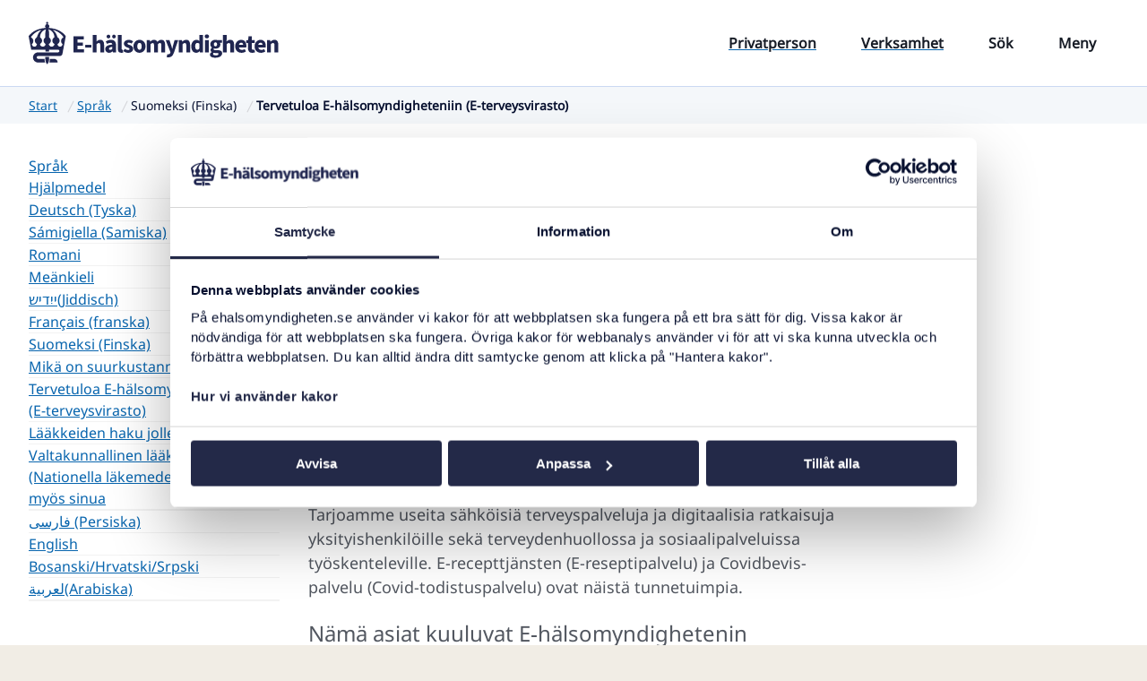

--- FILE ---
content_type: text/html; charset=utf-8
request_url: https://www.ehalsomyndigheten.se/sprak/finska/tervetuloa-e-terveysviranomaisen-verkkosivustolle/
body_size: 7368
content:

<!DOCTYPE html>
<html lang="sv">

<head>
    <link href="/assets/fonts/noto-sans-latin-standard-normal.woff2" rel="prefetch"/>
    <link href="/assets/fonts/RobotoSlab-SemiBold.woff2" rel="prefetch"/>

    <link rel="preload" href=/fonts.css as="style" onload="this.onload=null;this.rel='stylesheet'">
    <noscript>
        <link rel="stylesheet" href=/fonts.css>
    </noscript>

    <link rel="stylesheet" href="/main.ehmext.css?v=FZ93gDGLJRaIenqgQMFHB_GJfoOHzD2tG8fLyQ1tkRw" />
        <script id="Cookiebot" src="https://consent.cookiebot.com/uc.js" data-cbid="1e5a757a-9db7-4a54-b1f2-868b8433a2f9"
                type="text/javascript"></script>
        <!-- Matomo Tag Manager -->
        <script type="text/javascript">
            var _mtm = window._mtm = window._mtm || [];
            _mtm.push({'mtm.startTime': (new Date().getTime()), 'event': 'mtm.Start'});
            (function () {
                var d = document, g = d.createElement('script'), s = d.getElementsByTagName('script')[0];
                g.async = true;
                g.src = "https://tracker.ehalsomyndigheten.open-analytics.se/js/container_6olhbk0D.js";
                s.parentNode.insertBefore(g, s);
            })();
        </script>
    <script src="/main.ehmext.js?v=ECxglZvM7GGEIPun59I0TsXDcMnqxdwRkRlhvJ0xnWc" defer></script>


    
    <script defer src="https://static.rekai.se/43f785f6.js"></script>
    
<meta charset="utf-8">
<meta name="viewport" content="width=device-width, initial-scale=1">

<link href="https://www.ehalsomyndigheten.se/sprak/finska/tervetuloa-e-terveysviranomaisen-verkkosivustolle/" rel="canonical">


<title>Tervetuloa E&#x2011;h&#xE4;lsomyndigheteniin (E&#x2011;terveysvirasto) - E-h&#xE4;lsomyndigheten</title>
<meta name="description" content="E&#x2011;h&#xE4;lsomyndigheten on viranomainen, joka ty&#xF6;skentelee potilaiden, sairaanhoidon, sosiaalihuollon ja apteekkien v&#xE4;lisen tiedon digitalisoimiseksi ja parantamisek">
<!-- Facebook Open Graph -->
<meta property="og:title" content="Tervetuloa E&#x2011;h&#xE4;lsomyndigheteniin (E&#x2011;terveysvirasto)">
<meta property="og:description" content="E&#x2011;h&#xE4;lsomyndigheten on viranomainen, joka ty&#xF6;skentelee potilaiden, sairaanhoidon, sosiaalihuollon ja apteekkien v&#xE4;lisen tiedon digitalisoimiseksi ja parantamisek">
<meta property="og:site_name" content="E-h&#xE4;lsomyndigheten">
<meta property="og:locale" content="sv">

<meta property="og:type" content="website">
<meta property="og:url" content="https://www.ehalsomyndigheten.se/sprak/finska/tervetuloa-e-terveysviranomaisen-verkkosivustolle/">
<meta property="og:image">

<!-- Twitter Cards -->
<meta name="twitter:title" content="Tervetuloa E&#x2011;h&#xE4;lsomyndigheteniin (E&#x2011;terveysvirasto)">
<meta name="twitter:url" content="https://www.ehalsomyndigheten.se/sprak/finska/tervetuloa-e-terveysviranomaisen-verkkosivustolle/">
<meta name="twitter:description" content="E&#x2011;h&#xE4;lsomyndigheten on viranomainen, joka ty&#xF6;skentelee potilaiden, sairaanhoidon, sosiaalihuollon ja apteekkien v&#xE4;lisen tiedon digitalisoimiseksi ja parantamisek">
<meta name="twitter:image">

<link rel="shortcut icon" href="/favicon.ico">
<link rel="icon" href="/assets/themes/ehmext/favicon.svg">
<link rel="apple-touch-icon" href="/assets/themes/ehmext/apple-touch-icon.png">

<script type="application/ld+json">
{
  "@context": "http://www.schema.org",
  "@type": "Organization",
  "name": "E-hälsomyndigheten",
  "url": "https://www.ehalsomyndigheten.se/",
  "logo": "https://www.ehalsomyndigheten.se/assets/themes/ehmext/logo.svg",
  "address": {
     "@type": "PostalAddress",
     "postOfficeBoxNumber": "Box 913",
     "addressLocality": "Kalmar",
     "postalCode": "391 29",
     "addressCountry": "Sweden"
  }
}
</script>

    
    <script>
!function(T,l,y){var S=T.location,k="script",D="instrumentationKey",C="ingestionendpoint",I="disableExceptionTracking",E="ai.device.",b="toLowerCase",w="crossOrigin",N="POST",e="appInsightsSDK",t=y.name||"appInsights";(y.name||T[e])&&(T[e]=t);var n=T[t]||function(d){var g=!1,f=!1,m={initialize:!0,queue:[],sv:"5",version:2,config:d};function v(e,t){var n={},a="Browser";return n[E+"id"]=a[b](),n[E+"type"]=a,n["ai.operation.name"]=S&&S.pathname||"_unknown_",n["ai.internal.sdkVersion"]="javascript:snippet_"+(m.sv||m.version),{time:function(){var e=new Date;function t(e){var t=""+e;return 1===t.length&&(t="0"+t),t}return e.getUTCFullYear()+"-"+t(1+e.getUTCMonth())+"-"+t(e.getUTCDate())+"T"+t(e.getUTCHours())+":"+t(e.getUTCMinutes())+":"+t(e.getUTCSeconds())+"."+((e.getUTCMilliseconds()/1e3).toFixed(3)+"").slice(2,5)+"Z"}(),iKey:e,name:"Microsoft.ApplicationInsights."+e.replace(/-/g,"")+"."+t,sampleRate:100,tags:n,data:{baseData:{ver:2}}}}var h=d.url||y.src;if(h){function a(e){var t,n,a,i,r,o,s,c,u,p,l;g=!0,m.queue=[],f||(f=!0,t=h,s=function(){var e={},t=d.connectionString;if(t)for(var n=t.split(";"),a=0;a<n.length;a++){var i=n[a].split("=");2===i.length&&(e[i[0][b]()]=i[1])}if(!e[C]){var r=e.endpointsuffix,o=r?e.location:null;e[C]="https://"+(o?o+".":"")+"dc."+(r||"services.visualstudio.com")}return e}(),c=s[D]||d[D]||"",u=s[C],p=u?u+"/v2/track":d.endpointUrl,(l=[]).push((n="SDK LOAD Failure: Failed to load Application Insights SDK script (See stack for details)",a=t,i=p,(o=(r=v(c,"Exception")).data).baseType="ExceptionData",o.baseData.exceptions=[{typeName:"SDKLoadFailed",message:n.replace(/\./g,"-"),hasFullStack:!1,stack:n+"\nSnippet failed to load ["+a+"] -- Telemetry is disabled\nHelp Link: https://go.microsoft.com/fwlink/?linkid=2128109\nHost: "+(S&&S.pathname||"_unknown_")+"\nEndpoint: "+i,parsedStack:[]}],r)),l.push(function(e,t,n,a){var i=v(c,"Message"),r=i.data;r.baseType="MessageData";var o=r.baseData;return o.message='AI (Internal): 99 message:"'+("SDK LOAD Failure: Failed to load Application Insights SDK script (See stack for details) ("+n+")").replace(/\"/g,"")+'"',o.properties={endpoint:a},i}(0,0,t,p)),function(e,t){if(JSON){var n=T.fetch;if(n&&!y.useXhr)n(t,{method:N,body:JSON.stringify(e),mode:"cors"});else if(XMLHttpRequest){var a=new XMLHttpRequest;a.open(N,t),a.setRequestHeader("Content-type","application/json"),a.send(JSON.stringify(e))}}}(l,p))}function i(e,t){f||setTimeout(function(){!t&&m.core||a()},500)}var e=function(){var n=l.createElement(k);n.src=h;var e=y[w];return!e&&""!==e||"undefined"==n[w]||(n[w]=e),n.onload=i,n.onerror=a,n.onreadystatechange=function(e,t){"loaded"!==n.readyState&&"complete"!==n.readyState||i(0,t)},n}();y.ld<0?l.getElementsByTagName("head")[0].appendChild(e):setTimeout(function(){l.getElementsByTagName(k)[0].parentNode.appendChild(e)},y.ld||0)}try{m.cookie=l.cookie}catch(p){}function t(e){for(;e.length;)!function(t){m[t]=function(){var e=arguments;g||m.queue.push(function(){m[t].apply(m,e)})}}(e.pop())}var n="track",r="TrackPage",o="TrackEvent";t([n+"Event",n+"PageView",n+"Exception",n+"Trace",n+"DependencyData",n+"Metric",n+"PageViewPerformance","start"+r,"stop"+r,"start"+o,"stop"+o,"addTelemetryInitializer","setAuthenticatedUserContext","clearAuthenticatedUserContext","flush"]),m.SeverityLevel={Verbose:0,Information:1,Warning:2,Error:3,Critical:4};var s=(d.extensionConfig||{}).ApplicationInsightsAnalytics||{};if(!0!==d[I]&&!0!==s[I]){var c="onerror";t(["_"+c]);var u=T[c];T[c]=function(e,t,n,a,i){var r=u&&u(e,t,n,a,i);return!0!==r&&m["_"+c]({message:e,url:t,lineNumber:n,columnNumber:a,error:i}),r},d.autoExceptionInstrumented=!0}return m}(y.cfg);function a(){y.onInit&&y.onInit(n)}(T[t]=n).queue&&0===n.queue.length?(n.queue.push(a),n.trackPageView({})):a()}(window,document,{src: "https://js.monitor.azure.com/scripts/b/ai.2.gbl.min.js", crossOrigin: "anonymous", cfg: {connectionString: 'InstrumentationKey=2319dca1-6f43-4e16-9c86-13f5f39e93eb;IngestionEndpoint=https://swedencentral-0.in.applicationinsights.azure.com/;LiveEndpoint=https://swedencentral.livediagnostics.monitor.azure.com/;ApplicationId=7febf697-617c-4e0c-8d7d-de592d4223cb', disableCookiesUsage: false }});
</script>

    
</head>
<body>
<div class="page">
    


    <ehm-skip-to-content>
    <a href="#main-content" class="skip-link button button--xl">
        Till sidans innehåll
    </a>
</ehm-skip-to-content>
    <ehm-header>
        <header class="header">
            
<div class="wrapper header__inner">
    <a href="/" class="header__inner__logotype">
        <img src="/assets/themes/ehmext/logo.svg" alt="E-hälsomyndigheten (till startsidan)" width="279" height="48"/>
    </a>
    <div class="header__inner__nav">
        <div class="header__inner__nav__group mobile-hidden">
            <a href="/privatperson/" class="header__inner__nav__group__item">
                    <span class="button button--tertiary">
                        <ehm-icon name="humangreeting"></ehm-icon>
                        Privatperson
                    </span>
            </a>
            <a href="/verksamhet/"
               class="header__inner__nav__group__item">
                    <span class="button button--tertiary">
                        <ehm-icon name="building" isStroke></ehm-icon>
                        Verksamhet
                    </span>
            </a>
        </div>
        <div class="header__inner__nav__group">
                <button aria-controls="search" class="header__inner__nav__group__item">
                        <span class="button button--tertiary button--toggle">
                            <ehm-icon name="search"></ehm-icon>
                            <ehm-icon name="cross"></ehm-icon>
                            <span class="xs:visually-hidden">Sök</span>
                        </span>
                </button>
            <button aria-controls="main-nav" class="header__inner__nav__group__item">
                        <span class="button button--tertiary button--toggle">
                            <ehm-icon name="menu"></ehm-icon>
                            <ehm-icon name="cross"></ehm-icon>
                            <span class="xs:visually-hidden">Meny</span>
                        </span>
            </button>
        </div>
    </div>
</div>


            

<ehm-drawer id="main-nav">
    <ehm-navtree data-endpoint="/api/partialcontent/menu"
                 data-maxdepth="4"
                 data-current-pageref="198">
        
    <ul slot="" class="navtree navtree--0">
            <li class="navtree__item">
                <ehm-navtree-item has-children="has-children"
                                  data-pageref="973"
                                  data-level="1">
                    <a href="/privatperson/" aria-current="false">Privatperson</a>

                </ehm-navtree-item>
            </li>
            <li class="navtree__item">
                <ehm-navtree-item has-children="has-children"
                                  data-pageref="570"
                                  data-level="1">
                    <a href="/verksamhet/" aria-current="false">Verksamhet</a>

                </ehm-navtree-item>
            </li>
            <li class="navtree__item">
                <ehm-navtree-item has-children="has-children"
                                  data-pageref="8555"
                                  data-level="1">
                    <a href="/om-ehalsomyndigheten/" aria-current="false">Om E&#x2011;h&#xE4;lsomyndigheten</a>

                </ehm-navtree-item>
            </li>
            <li class="navtree__item">
                <ehm-navtree-item has-children="has-children"
                                  expanded="expanded"
                                  data-pageref="48"
                                  data-level="1">
                    <a href="/sprak/" aria-current="false">Spr&#xE5;k</a>


    <ul slot="children" class="navtree navtree--1">
            <li class="navtree__item">
                <ehm-navtree-item has-children="has-children"
                                  data-pageref="43"
                                  data-level="2">
                    <a href="/sprak/hjalpmedel/" aria-current="false">Hj&#xE4;lpmedel</a>

                </ehm-navtree-item>
            </li>
            <li class="navtree__item">
                <ehm-navtree-item has-children="has-children"
                                  data-pageref="72"
                                  data-level="2">
                    <a href="/sprak/deutsch-tyska/" aria-current="false">Deutsch (Tyska)</a>

                </ehm-navtree-item>
            </li>
            <li class="navtree__item">
                <ehm-navtree-item has-children="has-children"
                                  data-pageref="92"
                                  data-level="2">
                    <a href="/sprak/sapmisamiska/" aria-current="false">S&#xE1;migiella (Samiska)</a>

                </ehm-navtree-item>
            </li>
            <li class="navtree__item">
                <ehm-navtree-item has-children="has-children"
                                  data-pageref="113"
                                  data-level="2">
                    <a href="/sprak/romani/" aria-current="false">Romani</a>

                </ehm-navtree-item>
            </li>
            <li class="navtree__item">
                <ehm-navtree-item has-children="has-children"
                                  data-pageref="134"
                                  data-level="2">
                    <a href="/sprak/meankieli/" aria-current="false">Me&#xE4;nkieli</a>

                </ehm-navtree-item>
            </li>
            <li class="navtree__item">
                <ehm-navtree-item has-children="has-children"
                                  data-pageref="155"
                                  data-level="2">
                    <a href="/sprak/jiddisch/" aria-current="false">&#x5D9;&#x5D9;&#x5B4;&#x5D3;&#x5D9;&#x5E9;(Jiddisch)</a>

                </ehm-navtree-item>
            </li>
            <li class="navtree__item">
                <ehm-navtree-item has-children="has-children"
                                  data-pageref="176"
                                  data-level="2">
                    <a href="/sprak/franska/" aria-current="false">Fran&#xE7;ais (franska)</a>

                </ehm-navtree-item>
            </li>
            <li class="navtree__item">
                <ehm-navtree-item has-children="has-children"
                                  expanded="expanded"
                                  data-pageref="196"
                                  data-level="2">
                    <a href="/sprak/finska/" aria-current="false">Suomeksi (Finska)</a>


    <ul slot="children" class="navtree navtree--2">
            <li class="navtree__item">
                <ehm-navtree-item
                                  data-pageref="9927"
                                  data-level="3">
                    <a href="/sprak/finska/mika-on-suurkustannussuoja/" aria-current="false">Mik&#xE4; on suurkustannussuoja?</a>

                </ehm-navtree-item>
            </li>
            <li class="navtree__item">
                <ehm-navtree-item
                                  expanded="expanded"
                                  data-pageref="198"
                                  data-level="3">
                    <a href="/sprak/finska/tervetuloa-e-terveysviranomaisen-verkkosivustolle/" aria-current="page">Tervetuloa E-h&#xE4;lsomyndigheteniin (E-terveysvirasto)</a>


                </ehm-navtree-item>
            </li>
            <li class="navtree__item">
                <ehm-navtree-item
                                  data-pageref="199"
                                  data-level="3">
                    <a href="/sprak/finska/laakkeiden-haku-jollekin-toiselle/" aria-current="false">L&#xE4;&#xE4;kkeiden haku jollekin toiselle</a>

                </ehm-navtree-item>
            </li>
            <li class="navtree__item">
                <ehm-navtree-item
                                  data-pageref="216"
                                  data-level="3">
                    <a href="/sprak/finska/valtakunnallinen-laakelista-nationella-lakemedelslistan-koskee-myos-sinua/" aria-current="false">Valtakunnallinen l&#xE4;&#xE4;kelista (Nationella l&#xE4;kemedelslistan) koskee my&#xF6;s sinua</a>

                </ehm-navtree-item>
            </li>
    </ul>
                </ehm-navtree-item>
            </li>
            <li class="navtree__item">
                <ehm-navtree-item has-children="has-children"
                                  data-pageref="217"
                                  data-level="2">
                    <a href="/sprak/farsi/" aria-current="false">&#x641;&#x627;&#x631;&#x633;&#x6CC; (Persiska)</a>

                </ehm-navtree-item>
            </li>
            <li class="navtree__item">
                <ehm-navtree-item has-children="has-children"
                                  data-pageref="238"
                                  data-level="2">
                    <a href="/sprak/english/" aria-current="false">English</a>

                </ehm-navtree-item>
            </li>
            <li class="navtree__item">
                <ehm-navtree-item has-children="has-children"
                                  data-pageref="277"
                                  data-level="2">
                    <a href="/sprak/bosniska/" aria-current="false">Bosanski/Hrvatski/Srpski</a>

                </ehm-navtree-item>
            </li>
            <li class="navtree__item">
                <ehm-navtree-item has-children="has-children"
                                  data-pageref="297"
                                  data-level="2">
                    <a href="/sprak/arabiska/" aria-current="false">&#x644;&#x639;&#x631;&#x628;&#x64A;&#x629;(Arabiska)</a>

                </ehm-navtree-item>
            </li>
    </ul>
                </ehm-navtree-item>
            </li>
            <li class="navtree__item">
                <ehm-navtree-item has-children="has-children"
                                  data-pageref="318"
                                  data-level="1">
                    <a href="/tillganglighet/" aria-current="false">Tillg&#xE4;nglighet</a>

                </ehm-navtree-item>
            </li>
    </ul>

    </ehm-navtree>
</ehm-drawer>

            

<ehm-search id="search">
    <div class="search-dialog">
        <div class="wrapper">
            <form method="get" id="quicksearch-form" action="/sok/">
                <div class="search-field m">
                    <label class="search-field__label">
                        <ehm-icon name="search" class="search-field__label__icon"></ehm-icon>
                        <span class="visually-hidden">Sök efter</span>
                        <input type="search"
                               id="quicksearch-field"
                               class="search-field__label__input"
                               name="q"
                               placeholder="Sök på webbplatsen..."
                               autocomplete="off"
                               autofocus/>
                    </label>
                    <div class="search-field__actions">
                        <button type="submit" class="search-field__button">Sök</button>
                    </div>
                </div>
                <ehm-suggest for="quicksearch-field"
                             action-type="navigate"
                             position="static"
                             endpoint="https://predict.rekai.se/predict?p=12111306&amp;nrofhits=10&amp;pl=sv&amp;rt=flat&amp;orgreferer=&amp;currentp=%2Fsprak%2Ffinska%2Ftervetuloa-e-terveysviranomaisen-verkkosivustolle%2F&amp;currentid=%2Fsprak%2Ffinska%2Ftervetuloa-e-terveysviranomaisen-verkkosivustolle%2F&amp;pn=Tervetuloa%20E%E2%80%91h%C3%A4lsomyndigheteniin%20%28E%E2%80%91terveysvirasto%29%20-%20E-h%C3%A4lsomyndigheten&amp;mb=-1&amp;vt=20&amp;v30=19&amp;dlv=30">
                </ehm-suggest>
            </form>
        </div>
    </div>
</ehm-search>

            
        </header>
    </ehm-header>
    
    
<div class="breadcrumb-container">
    <nav class="Breadcrumbs" aria-label="Du är här">
        <div class="wrapper">
            <ehm-breadcrumbs>
                <ol class="breadcrumbs-list">
                                <li class="breadcrumbs-list-item"><a href="/">Start</a></li>
                                <li class="breadcrumbs-list-item"><a href="/sprak/">Spr&#xE5;k</a></li>
                                <li class="breadcrumbs-list-item">Suomeksi (Finska)</li>

                    <li class="breadcrumbs-list-item active"
                        aria-current="page">Tervetuloa E-h&#xE4;lsomyndigheteniin (E-terveysvirasto)</li>
                </ol>

                <script type="application/ld+json">{"context":"https://schema.org","type":"BreadcrumbList","itemListElement":[{"type":"ListItem","position":1,"name":"Start","item":"/"},{"type":"ListItem","position":2,"name":"Spr\u00E5k","item":"/sprak/"},{"type":"ListItem","position":3,"name":"Suomeksi (Finska)","item":""}]}</script>
            </ehm-breadcrumbs>
        </div>
    </nav>
</div>


    <main id="main" class="inert-on-nav"
          lang="fi">
        



<div class="section">
    <div class="wrapper main">
        <div class="main__sub-nav">
            

<nav aria-label="Meny">
    <ul class="navtree navtree--substart">
        <li class="navtree__item">
            <a href="/sprak/">Spr&#xE5;k</a>
            <ehm-navtree data-endpoint="/api/partialcontent/menu"
                         data-maxdepth="3"
                         data-current-pageref="198">
                
    <ul slot="" class="navtree navtree--0">
            <li class="navtree__item">
                <ehm-navtree-item has-children="has-children"
                                  data-pageref="43"
                                  data-level="1">
                    <a href="/sprak/hjalpmedel/" aria-current="false">Hj&#xE4;lpmedel</a>

                </ehm-navtree-item>
            </li>
            <li class="navtree__item">
                <ehm-navtree-item has-children="has-children"
                                  data-pageref="72"
                                  data-level="1">
                    <a href="/sprak/deutsch-tyska/" aria-current="false">Deutsch (Tyska)</a>

                </ehm-navtree-item>
            </li>
            <li class="navtree__item">
                <ehm-navtree-item has-children="has-children"
                                  data-pageref="92"
                                  data-level="1">
                    <a href="/sprak/sapmisamiska/" aria-current="false">S&#xE1;migiella (Samiska)</a>

                </ehm-navtree-item>
            </li>
            <li class="navtree__item">
                <ehm-navtree-item has-children="has-children"
                                  data-pageref="113"
                                  data-level="1">
                    <a href="/sprak/romani/" aria-current="false">Romani</a>

                </ehm-navtree-item>
            </li>
            <li class="navtree__item">
                <ehm-navtree-item has-children="has-children"
                                  data-pageref="134"
                                  data-level="1">
                    <a href="/sprak/meankieli/" aria-current="false">Me&#xE4;nkieli</a>

                </ehm-navtree-item>
            </li>
            <li class="navtree__item">
                <ehm-navtree-item has-children="has-children"
                                  data-pageref="155"
                                  data-level="1">
                    <a href="/sprak/jiddisch/" aria-current="false">&#x5D9;&#x5D9;&#x5B4;&#x5D3;&#x5D9;&#x5E9;(Jiddisch)</a>

                </ehm-navtree-item>
            </li>
            <li class="navtree__item">
                <ehm-navtree-item has-children="has-children"
                                  data-pageref="176"
                                  data-level="1">
                    <a href="/sprak/franska/" aria-current="false">Fran&#xE7;ais (franska)</a>

                </ehm-navtree-item>
            </li>
            <li class="navtree__item">
                <ehm-navtree-item has-children="has-children"
                                  expanded="expanded"
                                  data-pageref="196"
                                  data-level="1">
                    <a href="/sprak/finska/" aria-current="false">Suomeksi (Finska)</a>


    <ul slot="children" class="navtree navtree--1">
            <li class="navtree__item">
                <ehm-navtree-item
                                  data-pageref="9927"
                                  data-level="2">
                    <a href="/sprak/finska/mika-on-suurkustannussuoja/" aria-current="false">Mik&#xE4; on suurkustannussuoja?</a>

                </ehm-navtree-item>
            </li>
            <li class="navtree__item">
                <ehm-navtree-item
                                  expanded="expanded"
                                  data-pageref="198"
                                  data-level="2">
                    <a href="/sprak/finska/tervetuloa-e-terveysviranomaisen-verkkosivustolle/" aria-current="page">Tervetuloa E-h&#xE4;lsomyndigheteniin (E-terveysvirasto)</a>


                </ehm-navtree-item>
            </li>
            <li class="navtree__item">
                <ehm-navtree-item
                                  data-pageref="199"
                                  data-level="2">
                    <a href="/sprak/finska/laakkeiden-haku-jollekin-toiselle/" aria-current="false">L&#xE4;&#xE4;kkeiden haku jollekin toiselle</a>

                </ehm-navtree-item>
            </li>
            <li class="navtree__item">
                <ehm-navtree-item
                                  data-pageref="216"
                                  data-level="2">
                    <a href="/sprak/finska/valtakunnallinen-laakelista-nationella-lakemedelslistan-koskee-myos-sinua/" aria-current="false">Valtakunnallinen l&#xE4;&#xE4;kelista (Nationella l&#xE4;kemedelslistan) koskee my&#xF6;s sinua</a>

                </ehm-navtree-item>
            </li>
    </ul>
                </ehm-navtree-item>
            </li>
            <li class="navtree__item">
                <ehm-navtree-item has-children="has-children"
                                  data-pageref="217"
                                  data-level="1">
                    <a href="/sprak/farsi/" aria-current="false">&#x641;&#x627;&#x631;&#x633;&#x6CC; (Persiska)</a>

                </ehm-navtree-item>
            </li>
            <li class="navtree__item">
                <ehm-navtree-item has-children="has-children"
                                  data-pageref="238"
                                  data-level="1">
                    <a href="/sprak/english/" aria-current="false">English</a>

                </ehm-navtree-item>
            </li>
            <li class="navtree__item">
                <ehm-navtree-item has-children="has-children"
                                  data-pageref="277"
                                  data-level="1">
                    <a href="/sprak/bosniska/" aria-current="false">Bosanski/Hrvatski/Srpski</a>

                </ehm-navtree-item>
            </li>
            <li class="navtree__item">
                <ehm-navtree-item has-children="has-children"
                                  data-pageref="297"
                                  data-level="1">
                    <a href="/sprak/arabiska/" aria-current="false">&#x644;&#x639;&#x631;&#x628;&#x64A;&#x629;(Arabiska)</a>

                </ehm-navtree-item>
            </li>
    </ul>

            </ehm-navtree>
        </li>
    </ul>
</nav>
        </div>
        <div class="main__content" id="main-body">
            
    <div class="wrapper wrapper--sm">


        <h1 id=main-content class="heading-lg m mt-0">Tervetuloa E‑hälsomyndigheteniin (E‑terveysvirasto)</h1>
        <p class="preamble preamble--lg m">
            E&#x2011;h&#xE4;lsomyndigheten on viranomainen, joka ty&#xF6;skentelee potilaiden, sairaanhoidon, sosiaalihuollon ja apteekkien v&#xE4;lisen tiedon digitalisoimiseksi ja parantamiseksi Ruotsissa.   
        </p>
    </div>





    <div class="richtext m wrapper wrapper--sm">
        
        
<p>Tarjoamme useita s&auml;hk&ouml;isi&auml; terveyspalveluja ja digitaalisia ratkaisuja yksityishenkil&ouml;ille sek&auml; terveydenhuollossa ja sosiaalipalveluissa ty&ouml;skenteleville. E-recepttj&auml;nsten (E-reseptipalvelu) ja Covidbevis-palvelu (Covid-todistuspalvelu) ovat n&auml;ist&auml; tunnetuimpia.</p>
<h2>N&auml;m&auml; asiat kuuluvat E‑h&auml;lsomyndighetenin toimialaan</h2>
<p>E-h&auml;lsomyndighetenill&auml; on monia eri teht&auml;vi&auml;. T&auml;ss&auml; muutamia esimerkkej&auml;:</p>
<ul>
<li>E-terveysvirasto koordinoi hallituksen e-terveyshankkeita.</li>
<li>Tallennamme l&auml;&auml;k&auml;reiden digitaaliset reseptit ja v&auml;lit&auml;mme ne edelleen apteekeille.</li>
<li>Tarjoamme L&auml;kemedelskollen -palvelun [L&auml;&auml;kkeiden tarkistus -palvelu]. Voit kirjautua sis&auml;&auml;n ja n&auml;hd&auml; tietoja sinulle m&auml;&auml;r&auml;tyist&auml; l&auml;&auml;kkeist&auml;. N&auml;et my&ouml;s, milloin voit saada vapaakortin l&auml;&auml;kkeisiin.</li>
<li>Kun saat vapaakortin, sinun ei en&auml;&auml; tarvitse maksaa l&auml;&auml;kkeist&auml;si tiettyn&auml; aikana.</li>
<li>Ker&auml;&auml;mme tietoja kuinka paljon ja mit&auml; l&auml;&auml;kkeit&auml; Ruotsissa myyd&auml;&auml;n.</li>
<li>Tarjoamme Elektroniskt expertst&ouml;d -palvelun [S&auml;hk&ouml;inen asiantuntijatuki -palvelu], jonka avulla apteekin henkil&ouml;kunta voi tarkistaa ett reseptil&auml;&auml;kkeesi toimivat yhteen.</li>
</ul>
<h2>Meid&auml;n teht&auml;v&auml;mme</h2>
<p>E-h&auml;lsomyndigheten koordinoi hallituksen s&auml;hk&ouml;isen terveyden aloitteita ja seuraa s&auml;hk&ouml;isen terveysalan kehityst&auml; kansallisesti ja kansainv&auml;lisesti. Vastaamme my&ouml;s yksityishenkil&ouml;iden, terveydenhuollon tarjoajien ja apteekkien k&auml;ytt&auml;mist&auml; rekistereist&auml; ja tietotekniikkatoiminnoista.&nbsp;&nbsp;</p>
<h2>Mit&auml; on s&auml;hk&ouml;inen terveys?</h2>
<p>S&auml;hk&ouml;isell&auml; terveydell&auml; tarkoitetaan digitaalisten v&auml;lineiden k&auml;ytt&ouml;&auml; terveytt&auml; koskevien tietojen vaihtamiseen. Apteekeissa ja terveydenhuollossa ty&ouml;skentelev&auml;t k&auml;ytt&auml;v&auml;t digitaalisia valineit&auml; p&auml;ivitt&auml;in. Yksityishenkil&ouml;n&auml; hy&ouml;dyt s&auml;hk&ouml;isest&auml; terveydenhuollosta esimerkiksi varaamalla verkossa ajan l&auml;&auml;k&auml;rille, seuraamalla mittaustuloksia sovelluksella tai kun haet e-reseptin, joka l&auml;hetet&auml;&auml;n digitaalisesti apteekkiin.</p>
<h2>Ota meihin yhteytt&auml;</h2>
<p>Onko sinulla kysytt&auml;v&auml;&auml; toiminnastamme?</p>
<p>Voit soittaa numeroon 0771-766 200 ja pyyt&auml;&auml; saada puhua kirjaajan kanssa.</p>
<p>Voit my&ouml;s l&auml;hett&auml;&auml; s&auml;hk&ouml;postia osoitteeseen <a href="/cdn-cgi/l/email-protection" class="__cf_email__" data-cfemail="b0c2d5d7d9c3c4c2d1c4dfc2f0d5d8d1dcc3dfddc9ded4d9d7d8d5c4d5de9ec3d5">[email&#160;protected]</a>.</p>
<p>Jos haluat l&auml;hett&auml;&auml; meille tavallista postia, voit k&auml;ytt&auml;&auml; t&auml;t&auml; osoitetta:</p>
<p>E-h&auml;lsomyndigheten<br />Box 913<br />392 31 Kalmar</p>
<p>Viranomaisena meid&auml;n on noudatettava niin sanottua julkisuusperiaatetta, jonka mukaan viralliset asiakirjat ovat julkisesti saatavilla.</p>
<p>T&auml;m&auml; tarkoittaa, ett&auml; kaikki l&auml;hett&auml;m&auml;si tiedot voivat tulla julkisiksi.</p>
<p>T&auml;m&auml; merkitsee esimerkiksi sit&auml;, ett&auml; jos kirjoitat meille kirjeen, muut voivat pyyt&auml;&auml; saada lukea sen.</p>
    </div>
<div class="wrapper wrapper--sm">
        <h2 class="heading-xs m">Lue lis&#xE4;&#xE4;</h2>
        

    <ul class="linklist">
            <li class="linklist__list__item">
                        <a href="/sprak/finska/laakkeiden-haku-jollekin-toiselle/">
                                <ehm-icon name="link"></ehm-icon>
                            <span class="linklist__list__item__title">
                                Apteekkiasioita koskeva valtakirja
                            </span>
                        </a>
            </li>
            <li class="linklist__list__item">
                        <a href="/sprak/finska/valtakunnallinen-laakelista-nationella-lakemedelslistan-koskee-myos-sinua/">
                                <ehm-icon name="link"></ehm-icon>
                            <span class="linklist__list__item__title">
                                Miten Nationella l&#xE4;kemedelslistan [Valtakunnallinen l&#xE4;&#xE4;kelista] vaikuttaa sinuun?
                            </span>
                        </a>
            </li>
    </ul>
</div>

<div class="wrapper wrapper--sm" lang="fi">
        <h2 class="heading-xs m">Aiheeseen liittyv&#xE4;&#xE4; tietoa</h2>
        

    <ul class="linklist">
            <li class="linklist__list__item">
                        <a href="/sprak/english/welcome-to-the-swedish-ehealth-agency/">
                                <ehm-icon name="link"></ehm-icon>
                            <span class="linklist__list__item__title">
                                Lis&#xE4;tietoja meist&#xE4; englanniksi
                            </span>
                        </a>
            </li>
    </ul>
</div>


<div class="wrapper wrapper--sm">

<div class="article__footer">
    <div class="article__updated">
        <span class="article__updated-label">Senast uppdaterad:</span>
        <time class="article__updated-date" datetime="2022-04-13">20 oktober 2025</time>
    </div>
</div>
</div>


        </div>
            <div class="main__content__aside">
            
<ehm-context-nav for="main-body" label="Hitta på sidan"></ehm-context-nav>
        </div>
    </div>
</div>
   
    </main>


<footer class="footer theme-dark inert-on-nav">
    <div class="wrapper">
        <div class="grid grid--sm">
            
    
<div class="footer-text-block">
        <h2 class="heading-2xs m">Kontakta oss</h2>
        
<p><a href="/cdn-cgi/l/email-protection#6a180f0d03191e180b1e05182a0f020b0619050713040e030d020f1e0f0444190f"><span class="__cf_email__" data-cfemail="037166646a70777162776c7143666b626f706c6e7a6d676a646b6677666d2d7066">[email&#160;protected]</span></a></p>
<p>Tel. <a href="Tel:0771-766200">0771-766 200</a> (kundtj&auml;nst)</p>
<p>Tel. <a href="Tel:010-4586200">010-458 62 00</a> (v&auml;xel)</p>
<p>Tel. <a href="Tel:010-106 07 98">010-106 07 98</a> (presstj&auml;nst)</p>
<p><a href="/om-ehalsomyndigheten/om-oss/kontakta-oss/">Fler kontaktuppgifter</a></p>
<p>&nbsp;</p>
</div>
<div>
    <h2 class="heading-2xs m">Hitta snabbt</h2>
    
    <ul>
            <li>
                <a href="/verksamhet/driftinformation/" class="link"
                   title="Driftstatus">Driftstatus</a>
            </li>
            <li>
                <a href="/om-ehalsomyndigheten/jobba-hos-oss/" class="link"
                   title="Jobba hos oss">Jobba hos oss</a>
            </li>
            <li>
                <a href="/tillganglighet/" class="link"
                   title="Tillg&#xE4;nglighet">Tillg&#xE4;nglighet</a>
            </li>
            <li>
                <a href="/om-ehalsomyndigheten/om-oss/behandling-av-personuppgifter/" class="link"
                   title="Behandling av personuppgifter">Behandling av personuppgifter</a>
            </li>
            <li>
                <a href="/om-ehalsomyndigheten/om-oss/om-webbplatsen/" class="link"
                   title="Om webbplatsen">Om webbplatsen</a>
            </li>
            <li>
                <a href="javascript:Cookiebot.renew()" class="link"
                   title="Hantera kakor">Hantera kakor</a>
            </li>
    </ul>
  
</div>
<div>
    <h2 class="heading-2xs m">F&#xF6;lj oss</h2>
    
    <ul>
            <li>
                <a href="https://www.linkedin.com/company/e-halsomyndigheten" class="link"
                   title="LinkedIn"
                   target="_blank">LinkedIn</a>
            </li>
            <li>
                <a href="/om-ehalsomyndigheten/aktuellt/nyheter/" class="link"
                   title="Nyheter">Nyheter</a>
            </li>
            <li>
                <a href="/om-ehalsomyndigheten/om-oss/rss/" class="link"
                   title="Prenumerera via RSS">Prenumerera via RSS</a>
            </li>
            <li>
                <a href="https://via.tt.se/pressrum/3235527/ehalsomyndigheten" class="link"
                   title="Pressrum (Via TT)"
                   target="_blank">Pressrum (Via TT)</a>
            </li>
    </ul>
  
</div>
        </div>
        <div class="footer__bottom">
            <a href="/" class="footer__logo">
                <img src="/assets/themes/ehmext/logo.svg" alt="E-hälsomyndigheten (till startsidan)" width="205" height="35" />
            </a>
        </div>
    </div>
</footer>    
    
    
</div>
<script data-cfasync="false" src="/cdn-cgi/scripts/5c5dd728/cloudflare-static/email-decode.min.js"></script></body>
</html>

--- FILE ---
content_type: text/css
request_url: https://www.ehalsomyndigheten.se/main.ehmext.css?v=FZ93gDGLJRaIenqgQMFHB_GJfoOHzD2tG8fLyQ1tkRw
body_size: 30695
content:
/*! normalize.css v8.0.1 | MIT License | github.com/necolas/normalize.css */html{-webkit-text-size-adjust:100%;line-height:1.15}body{margin:0}main{display:block}h1{font-size:2em;margin:.67em 0}hr{box-sizing:content-box;height:0;overflow:visible}pre{font-family:monospace,monospace;font-size:1em}a{background-color:transparent}abbr[title]{border-bottom:none;text-decoration:underline;text-decoration:underline dotted}b,strong{font-weight:bolder}code,kbd,samp{font-family:monospace,monospace;font-size:1em}small{font-size:80%}sub,sup{font-size:75%;line-height:0;position:relative;vertical-align:baseline}sub{bottom:-.25em}sup{top:-.5em}img{border-style:none}button,input,optgroup,select,textarea{font-family:inherit;font-size:100%;line-height:1.15;margin:0}button,input{overflow:visible}button,select{text-transform:none}[type=button],[type=reset],[type=submit],button{-webkit-appearance:button}[type=button]::-moz-focus-inner,[type=reset]::-moz-focus-inner,[type=submit]::-moz-focus-inner,button::-moz-focus-inner{border-style:none;padding:0}[type=button]:-moz-focusring,[type=reset]:-moz-focusring,[type=submit]:-moz-focusring,button:-moz-focusring{outline:1px dotted ButtonText}fieldset{padding:.35em .75em .625em}legend{box-sizing:border-box;color:inherit;display:table;max-width:100%;padding:0;white-space:normal}progress{vertical-align:baseline}textarea{overflow:auto}[type=checkbox],[type=radio]{box-sizing:border-box;padding:0}[type=number]::-webkit-inner-spin-button,[type=number]::-webkit-outer-spin-button{height:auto}[type=search]{-webkit-appearance:textfield;outline-offset:-2px}[type=search]::-webkit-search-decoration{-webkit-appearance:none}::-webkit-file-upload-button{-webkit-appearance:button;font:inherit}details{display:block}summary{display:list-item}[hidden],template{display:none}.theme-default,:root{--gutter-xs:0.625rem;--gutter-sm:var(--spacing-40);--gutter-md:var(--spacing-60);--gutter-lg:2rem;--gutter:var(--spacing-80);--site-max-width:90rem;--outer-max-width:100rem;--site-padding:2rem;--border-primary:1px solid var(--border-grey);--border-secondary:1px solid var(--border-blue);--outline-color:var(--base-black);--outline-offset:2px;--outline:2px solid var(--base-black);--svg-external-link-white:url("data:image/svg+xml;charset=utf-8,%3Csvg width='24' height='24' fill='none' xmlns='http://www.w3.org/2000/svg'%3E%3Cpath d='M21 9.75a.75.75 0 1 1-1.5 0V5.561l-6.218 6.22a.75.75 0 1 1-1.062-1.062L18.44 4.5H14.25a.75.75 0 1 1 0-1.5h6a.75.75 0 0 1 .75.75v6ZM17.25 12a.75.75 0 0 0-.75.75v6.75h-12v-12h6.75a.75.75 0 1 0 0-1.5H4.5A1.5 1.5 0 0 0 3 7.5v12A1.5 1.5 0 0 0 4.5 21h12a1.5 1.5 0 0 0 1.5-1.5v-6.75a.75.75 0 0 0-.75-.75Z' fill='%23fff'/%3E%3C/svg%3E");--svg-external-link-black:url("data:image/svg+xml;charset=utf-8,%3Csvg width='24' height='24' fill='none' xmlns='http://www.w3.org/2000/svg'%3E%3Cpath d='M21 9.75a.75.75 0 1 1-1.5 0V5.561l-6.218 6.22a.75.75 0 1 1-1.062-1.062L18.44 4.5H14.25a.75.75 0 1 1 0-1.5h6a.75.75 0 0 1 .75.75v6ZM17.25 12a.75.75 0 0 0-.75.75v6.75h-12v-12h6.75a.75.75 0 1 0 0-1.5H4.5A1.5 1.5 0 0 0 3 7.5v12A1.5 1.5 0 0 0 4.5 21h12a1.5 1.5 0 0 0 1.5-1.5v-6.75a.75.75 0 0 0-.75-.75Z' fill='%23171c26'/%3E%3C/svg%3E")}@media (max-width:768px){:root{--gutter:1.5rem;--site-padding:1.5rem}}@media (max-width:450px){:root{--gutter-md:.5rem;--gutter-lg:1rem;--gutter:1.25rem;--site-padding:1rem}}body,html{-webkit-font-smoothing:antialiased;background:var(--pampas-100);margin:0;padding:0;scrollbar-gutter:stable}body:has(ehm-drawer[open]),body:has(ehm-search[open]){overflow:hidden}ehm-drawer:not(:defined),ehm-search:not(:defined){display:none}li,ul{list-style:none;margin:0;padding:0}mark{background-color:var(--manz-300)}h1:focus-visible{border-radius:var(--radius-md);outline:var(--outline);outline-offset:var(--outline-offset);outline-style:dashed;outline-width:1px}.page{background:var(--base-white);display:flex;flex-direction:column;margin:0 auto;max-width:var(--outer-max-width);min-height:100vh;position:relative;width:100%}.desktop-hidden,.mobile-hidden{@media (max-width:768px){display:none!important}}.visually-hidden{clip:rect(0 0 0 0);border:0;clip-path:inset(50%);height:1px;margin:-1px;overflow:hidden;padding:0;position:absolute;white-space:nowrap;width:1px}.cms-preview{padding-top:6rem}p>.epi-editContainer{display:block}::placeholder{color:var(--gray-500)}p>a[href^="http://"],p>a[href^="https://"]{&:after{background-image:url(/assets/external.svg);background-position:50%;background-repeat:no-repeat;background-size:contain;content:"";display:inline-block;height:1rem;margin-left:.25rem;position:relative;top:-1px;vertical-align:middle;width:1rem}&.button:after{background-image:var(--svg-external-link-white)}&.button--tertiary:after{background-image:var(--svg-external-link-black)}}input[type=search]::-webkit-search-cancel-button,input[type=search]::-webkit-search-decoration,input[type=search]::-webkit-search-results-button,input[type=search]::-webkit-search-results-decoration{display:none}input{line-height:normal}.theme-dark p>a[href^="http://"],.theme-dark p>a[href^="https://"]{&:after{background-image:var(--svg-external-link-white)}&.button:after{background-image:var(--svg-external-link-black)}&.button--tertiary:after{background-image:var(--svg-external-link-white)}}@media (max-width:768px){body,html{background:none}.sm\:visually-hidden{clip:rect(0 0 0 0);border:0;clip-path:inset(50%);height:1px;margin:-1px;overflow:hidden;padding:0;position:absolute;white-space:nowrap;width:1px}}@media (max-width:450px){.xs\:visually-hidden{clip:rect(0 0 0 0);border:0;clip-path:inset(50%);height:1px;margin:-1px;overflow:hidden;padding:0;position:absolute;white-space:nowrap;width:1px}}#epi-quickNavigator{border-radius:4px 4px 0 0!important;bottom:0!important;top:auto!important}.epi-quickNavigator-dropdown,.epi-quickNavigator-editLink a span,.hidden{display:none!important}:root{--base-white:hsla(0,0%,100%,1);--base-black:hsla(0,0%,0%,1);--gray-cool-25:hsla(210,20%,99%,1);--gray-cool-50:hsla(226,24%,98%,1);--gray-cool-100:hsla(226,24%,95%,1);--gray-cool-200:hsla(226,24%,89%,1);--gray-cool-300:hsla(226,24%,78%,1);--gray-cool-400:hsla(226,24%,59%,1);--gray-cool-500:hsla(226,24%,48%,1);--gray-cool-600:hsla(226,24%,38%,1);--gray-cool-700:hsla(226,24%,33%,1);--gray-cool-800:hsla(226,24%,25%,1);--gray-cool-900:hsla(231,33%,10%,1);--gray-cool-950:hsla(231,32%,8%,1);--gray-25:hsla(0,0%,99%,1);--gray-50:hsla(0,0%,98%,1);--gray-100:hsla(0,0%,96%,1);--gray-200:hsla(220,5%,92%,1);--gray-300:hsla(220,6%,85%,1);--gray-400:hsla(220,6%,66%,1);--gray-500:hsla(220,6%,47%,1);--gray-600:hsla(220,8%,35%,1);--gray-700:hsla(220,11%,29%,1);--gray-800:hsla(220,20%,18%,1);--gray-900:hsla(220,24%,12%,1);--gray-950:hsla(220,29%,5%,1);--gray-darkmode-200:hsla(227,13%,86%,1);--cloud-burst-50:hsla(222,63%,97%,1);--cloud-burst-100:hsla(217,57%,93%,1);--cloud-burst-200:hsla(218,60%,87%,1);--cloud-burst-300:hsla(216,58%,78%,1);--cloud-burst-400:hsla(217,57%,68%,1);--cloud-burst-500:hsla(221,55%,60%,1);--cloud-burst-600:hsla(225,50%,53%,1);--cloud-burst-700:hsla(228,46%,48%,1);--cloud-burst-800:hsla(230,42%,40%,1);--cloud-burst-900:hsla(228,39%,33%,1);--cloud-burst-950:hsla(230,35%,21%,1);--manz-50:hsla(63,75%,95%,1);--manz-100:hsla(66,80%,88%,1);--manz-200:hsla(64,81%,77%,1);--manz-300:hsla(61,81%,69%,1);--manz-400:hsla(59,79%,53%,1);--manz-500:hsla(56,78%,47%,1);--manz-600:hsla(52,80%,40%,1);--manz-700:hsla(46,76%,33%,1);--manz-800:hsla(42,67%,29%,1);--manz-900:hsla(39,60%,26%,1);--manz-950:hsla(37,69%,14%,1);--black-pearl-50:hsla(210,100%,97%,1);--black-pearl-100:hsla(212,100%,94%,1);--black-pearl-200:hsla(209,100%,86%,1);--black-pearl-300:hsla(207,100%,74%,1);--black-pearl-400:hsla(207,100%,60%,1);--black-pearl-500:hsla(207,95%,48%,1);--black-pearl-600:hsla(209,100%,40%,1);--black-pearl-700:hsla(210,100%,33%,1);--black-pearl-800:hsla(210,97%,27%,1);--black-pearl-900:hsla(211,87%,24%,1);--black-pearl-950:hsla(226,71%,11%,1);--pampas-50:hsla(38,31%,95%,1);--pampas-100:hsla(40,29%,92%,1);--pampas-200:hsla(37,30%,83%,1);--pampas-300:hsla(35,30%,72%,1);--pampas-400:hsla(32,30%,61%,1);--pampas-500:hsla(29,29%,53%,1);--pampas-600:hsla(25,28%,48%,1);--pampas-700:hsla(21,27%,40%,1);--pampas-800:hsla(20,24%,34%,1);--pampas-900:hsla(19,23%,28%,1);--pampas-950:hsla(17,24%,15%,1);--heather-50:hsla(210,38%,97%,1);--heather-100:hsla(208,35%,93%,1);--heather-200:hsla(211,35%,87%,1);--heather-300:hsla(209,34%,82%,1);--heather-400:hsla(211,33%,68%,1);--heather-500:hsla(214,33%,60%,1);--heather-600:hsla(219,29%,53%,1);--heather-700:hsla(221,27%,48%,1);--heather-800:hsla(224,25%,40%,1);--heather-900:hsla(221,23%,33%,1);--heather-950:hsla(223,20%,21%,1);--blue-ribbon-50:hsla(219,100%,97%,1);--blue-ribbon-100:hsla(221,100%,93%,1);--blue-ribbon-200:hsla(220,100%,87%,1);--blue-ribbon-300:hsla(219,100%,78%,1);--blue-ribbon-400:hsla(221,100%,67%,1);--blue-ribbon-500:hsla(226,100%,59%,1);--blue-ribbon-600:hsla(230,92%,53%,1);--blue-ribbon-700:hsla(233,84%,48%,1);--blue-ribbon-800:hsla(234,78%,40%,1);--blue-ribbon-900:hsla(233,70%,33%,1);--blue-ribbon-950:hsla(235,63%,21%,1);--error-50:hsla(5,86%,97%,1);--error-100:hsla(4,93%,94%,1);--error-200:hsla(4,100%,89%,1);--error-300:hsla(4,96%,82%,1);--error-400:hsla(4,92%,71%,1);--error-500:hsla(4,86%,58%,1);--error-600:hsla(4,74%,51%,1);--error-700:hsl(4,76%,40%,1);--error-800:hsla(4,71%,35%,1);--error-900:hsla(4,64%,31%,1);--error-950:hsla(4,77%,15%,1);--message-color-solved:hsla(149,76%,90%,1);--message-color-information:hsla(209,100%,91%,1);--message-color-warning:hsla(48,97%,72%,1);--message-color-critical:hsla(4,74%,49%,1)}.theme-default,:root{--bg-primary-white:var(--base-white);--bg-primary_hover:var(--gray-50);--bg-primary-brand:var(--cloud-burst-950);--fg-primary-brand:var(--base-white);--bg-primary-brand_02:var(--manz-300);--bg-secondary-brand_01:var(--pampas-50);--bg-secondary-brand_02:var(--heather-50);--bg-secondary-brand_03:var(--black-pearl-950);--fg-secondary-brand_01:var(--pampas-50);--placeholder:var(--base-white);--border-grey:var(--gray-300);--border-blue:var(--cloud-burst-200);--border-brand:var(--cloud-burst-950);--border-primary:var(--black-pearl-950);--border-error_weak:var(--error-400);--border-error:var(--error-500);--border-strong:hsla(220,6%,47%,1);--bg-disabled:var(--gray-100);--fg-disabled:var(--gray-400);--border-disabled:var(--gray-200);--success:rgb(25,135,84);--success-alt:#077353;--text-link:#0865AE;--cta-color:var(--blue-ribbon-500);--theme-base:var(--base-white);--theme-bg:var(--base-white);--theme-bg_hover:var(--heather-50);--theme-secondary:var(--black-pearl-500);--theme-border:var(--border-grey);--pattern-line:hsla(232,70%,89%,1);--pattern-dot:hsla(232,70%,89%,1);--pattern-dot-alt:hsla(232,70%,89%,1);--table-background:#f9f9f9}.theme-1{--theme-bg:var(--pampas-50);--theme-bg_hover:var(--pampas-100);--theme-color:var(--text-primary);--theme-secondary:var(--black-pearl-500);--richtext-color:var(--text-primary);--fg-secondary-brand_01:#E6DED0;--button-tertiary-bg:var(--pampas-200);--button-tertiary-bg_hover:var(--pampas-300);--button-tertiary-border:var(--pampas-200);--button-tertiary-border-hover:var(--pampas-300);--button-secondary-border:var(--manz-400);--button-secondary-border-hover:var(--manz-400);--button-play:rgba(246,243,238,0.90)}.theme-2{--theme-bg:var(--heather-50);--theme-bg_hover:var(--heather-100);--theme-color:var(--text-primary);--theme-secondary:var(--black-pearl-500);--richtext-color:var(--text-primary);--fg-secondary-brand_01:#DCE5EF;--button-tertiary-bg:var(--heather-200);--button-tertiary-bg_hover:var(--heather-300);--button-tertiary-border:var(--heather-200);--button-tertiary-border-hover:var(--heather-300)}.theme-3{--theme-bg:var(--gray-50);--theme-bg_hover:var(--gray-200);--theme-border:hsla(220,6%,47%,1);--theme-color:var(--text-primary);--theme-secondary:var(--black-pearl-500);--richtext-color:var(--text-primary);--fg-secondary-brand_01:#E0E4EB;--button-tertiary-bg:var(--base-white);--button-tertiary-bg_hover:var(--gray-200);--button-tertiary-border:var(--base-white);--button-tertiary-border-hover:var(--gray-200)}.theme-dark{--text-primary:var(--base-white);--text-secondary:var(--gray-darkmode-200);--theme-border:var(--border-grey);--anchors:var(--base-white);--anchors-hover:var(--base-white);--anchors-active:var(--base-white);--anchors-focus:var(--base-white);--anchors-visited:var(--base-white);--anchors-underline:rgba(255,255,255,.25);--theme-base:var(--cloud-burst-950);--theme-bg:var(--cloud-burst-950);--theme-bg_hover:var(--cloud-burst-900);--theme-color:var(--text-white);--theme-secondary:var(--manz-300);--richtext-color:var(--text-white);--fg-secondary-brand_01:#081130;--pattern-line:hsla(235,48%,36%,1);--pattern-dot:hsla(235,48%,36%,1);--pattern-dot-alt:hsla(235,48%,36%,1);--cta-color:var(--manz-400);--button-primary-fg:var(--gray-900);--button-primary-fg_hover:var(--gray-900);--button-primary-bg:var(--manz-300);--button-primary-bg_hover:var(--manz-200);--button-primary-border:var(--manz-400);--button-primary-border_hover:var(--manz-300);--button-tertiary-bg:var(--cloud-burst-900);--button-tertiary-bg_hover:var(--cloud-burst-800);--button-tertiary-fg:var(--base-white);--button-tertiary-fg_hover:var(--base-white);--button-tertiary-border:var(--cloud-burst-900);--button-tertiary-border-hover:var(--cloud-burst-800);--outline:2px solid var(--text-white);--textfield-border:1px solid transparent;--textfield-border_hover-color:var(--blue-ribbon-400);--border-strong:var(--cloud-burst-950)}.theme-dark:has(.search-field){--button-primary-fg:var(--cloud-burst-950);--button-primary-fg_hover:var(--cloud-burst-950);--button-primary-bg:var(--base-white);--button-primary-bg_hover:var(--heather-50);--button-primary-border:var(--base-white);--button-primary-border_hover:var(--heather-50)}.theme-default,:root{--text-primary:var(--black-pearl-950);--text-white:var(--base-white);--text-secondary:hsla(220,8%,35%,1);--text-subtle:var(--gray-400);--text-tag:var(--blue-ribbon-500);--text-error:var(--error-600);--anchors:var(--text-link);--anchors-hover:var(--text-link);--anchors-active:var(--text-link);--anchors-focus:var(--text-link);--anchors-visited:var(--text-link);--anchors-underline:var(--text-link);--richtext-width:52rem;--richtext-font:var(--font-text-lg);--richtext-color:var(--text-secondary);--richtext-spacing:1em;--richtext-introduction:var(--font-text-xl);--font-family-display:RobotoSlab,sans-serif;--font-family-body:noto-sans,sans-serif;--font-base-size:16px;--font-base-weight:375;--text-regular:400;--text-medium:500;--text-semibold:600;--text-bold:700;--display-bold:600;--text-xs:0.75rem;--text-sm:0.875rem;--text-md:1rem;--text-lg:1.125rem;--text-xl:1.25rem;--text-xs-line-height:1.5;--text-sm-line-height:1.5;--text-md-line-height:1.5;--text-lg-line-height:1.5;--text-xl-line-height:1.5;--display-2xs:1.25rem;--display-xs:1.5rem;--display-sm:1.875rem;--display-md:2.25rem;--display-lg:3rem;--display-xl:3.75rem;--display-2xl:4.5rem;--display-2xs-line-height:1.5;--display-xs-line-height:1.4;--display-sm-line-height:1.4;--display-md-line-height:1.3;--display-lg-line-height:1.2;--display-xl-line-height:1.2;--display-2xl-line-height:1.2;--letterspacing-md:-0.72px;--letterspacing-lg:-0.96px}@media screen and (max-width:1024px){:root{--display-xs:1.375rem;--display-sm:1.75rem;--display-md:2.0625rem;--display-lg:2.625rem;--display-xl:3.375rem;--display-2xl:4.125rem;--display-xs-line-height:1.4;--display-sm-line-height:1.4;--display-md-line-height:1.3;--display-lg-line-height:1.2;--display-xl-line-height:1.2;--display-2xl-line-height:1.2}}@media screen and (max-width:450px){:root{--text-xl:1.125rem;--text-xs-line-height:1.5;--text-sm-line-height:1.5;--text-md-line-height:1.5;--text-lg-line-height:1.5;--text-xl-line-height:1.5;--display-2xs:1.25rem;--display-xs:1.25rem;--display-sm:1.875rem;--display-md:2rem;--display-lg:2.25rem;--display-xl:2.25rem;--display-2xl:5.625rem;--display-2xs-line-height:1.5;--display-xs-line-height:1.4;--display-sm-line-height:1.4;--display-md-line-height:1.3;--display-lg-line-height:1.2;--display-xl-line-height:1.2;--display-2xl-line-height:1.2}}:root{--font-base:var(--text-regular) var(--text-lg) /var(--text-lg-line-height) var(--font-family-body);--font-preamble:var(--text-regular) var(--text-xl) /var(--text-xl-line-height) var(--font-family-body);--font-preamble-lg:var(--text-regular) var(--display-xs) /var(--display-xs-line-height) var(--font-family-body);--font-text-xs:var(--text-regular) var(--text-xs) /var(--text-xs-line-height) var(--font-family-body);--font-text-sm:var(--text-regular) var(--text-sm) /var(--text-sm-line-height) var(--font-family-body);--font-text-md:var(--text-regular) var(--text-md) /var(--text-md-line-height) var(--font-family-body);--font-text-lg:var(--text-regular) var(--text-lg) /var(--text-lg-line-height) var(--font-family-body);--font-text-xl:var(--text-regular) var(--text-xl) /var(--text-xl-line-height) var(--font-family-body);--font-heading-3xs:var(--text-semibold) var(--text-md) /var(--text-md-line-height) var(--font-family-body);--font-heading-2xs:var(--text-semibold) var(--display-2xs) /var(--display-2xs-line-height) var(--font-family-body);--font-heading-xs:var(--text-semibold) var(--display-xs) /var(--display-xs-line-height) var(--font-family-body);--font-heading-xs-thin:var(--text-regular) var(--display-xs) /var(--display-xs-line-height) var(--font-family-body);--font-heading-xs-bold:var(--display-bold) var(--display-xs) /var(--display-xs-line-height) var(--font-family-body);--font-heading-sm:var(--text-semibold) var(--display-sm) /var(--display-sm-line-height) var(--font-family-body);--font-heading-sm-bold:var(--display-bold) var(--display-sm) /var(--display-sm-line-height) var(--font-family-body);--font-heading-md:var(--text-semibold) var(--display-md) /var(--display-md-line-height) var(--font-family-body);--font-heading-lg:var(--display-bold) var(--display-lg) /var(--display-lg-line-height) var(--font-family-display);--font-heading-xl:var(--display-bold) var(--display-xl) /var(--display-xl-line-height) var(--font-family-display);--font-heading-2xl:var(--display-bold) var(--display-2xl) /var(--display-2xl-line-height) var(--font-family-display);--font-text-tag:var(--text-medium) var(--text-sm) /var(--text-sm-line-height) var(--font-family-body)}body,html{color:var(--text-primary);font:var(--font-base);font-family:var(--font-family-body);font-size:16px}a{color:var(--anchors);text-decoration:underline}a:hover{color:var(--anchors-hover);text-decoration:none}a:active{color:var(--anchors-active)}a:focus-visible{color:var(--anchors-focus)}a:visited{color:var(--anchors-visited)}strong{color:var(--text-primary);font-weight:var(--text-semibold)}p{font-size:var(--text-lg);line-height:150%}h1,h2,h3,h4,h5{overflow-wrap:anywhere}h2,h3,h4,h5,h6{font-family:var(--font-family-body);font-weight:inherit}b{color:var(--text-primary);font-weight:var(--text-semibold)}.xs{font-size:var(--text-xs)!important}.sm{font-size:var(--text-sm)!important}.md{font-size:var(--text-md)!important}.lg{font-size:var(--text-lg)!important}.xl{font-size:var(--text-xl)!important}.text-semibold{font-weight:var(--text-semibold)}.text-bold{font-weight:var(--text-bold)}.font-display{font-family:var(--font-family-display)!important}.font-body{font-family:var(--font-family-body)!important}.preamble{font:var(--font-preamble)}.preamble,.preamble--lg{color:var(--text-secondary);line-height:var(--display-xs-line-height)}.preamble--lg{font:var(--font-preamble-lg);&.m{margin-bottom:2.75rem;margin-top:0}}.preamble.m{margin-bottom:2.75rem;margin-top:0}.preamble.p{padding-bottom:var(--spacing-50)}.heading-3xs{font:var(--font-heading-3xs)!important;margin:0}.heading-3xs.m{margin-bottom:.8em;margin-top:1.333em}.heading-3xs.m:first-child{margin-top:0}.heading-2xs{font:var(--font-heading-2xs)!important;margin:0}.heading-2xs.m{margin-bottom:.8em;margin-top:1.333em}.heading-2xs.m:first-child{margin-top:0}.heading-xs{font:var(--font-heading-xs)!important;margin:0}.heading-xs-thin{font:var(--font-heading-xs-thin)!important;margin:0}.heading-xs-bold{font:var(--font-heading-xs-bold)!important;margin:0}.heading-xs.m{margin-bottom:.665em;margin-top:1.333em}.heading-xs.m:first-child{margin-top:0}.heading-sm{font:var(--font-heading-sm)!important;margin:0}.heading-sm.m{margin-bottom:.665em;margin-top:1.333em}.heading-md{font:var(--font-heading-md)!important;margin:0}.heading-sm-bold{font:var(--font-heading-sm-bold)!important;margin:0}.heading-md.m{margin-bottom:.665em;margin-top:1.333em}.heading-md.m:first-child{margin-top:0}.heading-lg{font:var(--font-heading-lg)!important;letter-spacing:var(--letterspacing-lg);margin:0}.heading-lg.m{margin-bottom:.5em;margin-top:1em}.heading-xl{font:var(--font-heading-xl)!important;margin:0}.heading-2xl{font:var(--font-heading-2xl)!important;margin:0}.heading-2xl.m{margin-bottom:3rem;margin-top:1.5rem}.text-tag{color:var(--text-tag);font:var(--font-text-tag);text-transform:uppercase}.text-white{color:var(--base-white)}.text-success{color:var(--success)}.text-decoration-underline{text-decoration:underline!important}@media (max-width:450px){.preamble.m{margin-bottom:2rem}}:root{--radius-none:0rem;--radius-xxs:0.125rem;--radius-xs:0.25rem;--radius-sm:0.375rem;--radius-md:0.5rem;--radius-lg:0.625rem;--radius-xl:0.75rem;--radius-2xl:1rem;--radius-3xl:1.25rem;--radius-4xl:1.5rem;--radius-full:624.9375rem;--spacing-0:0rem;--spacing-5:0.125rem;--spacing-10:0.25rem;--spacing-15:0.375rem;--spacing-20:0.5rem;--spacing-30:0.75rem;--spacing-40:1rem;--spacing-50:1.25rem;--spacing-60:1.5rem;--spacing-80:2rem;--spacing-100:2.5rem;--spacing-120:3rem;--spacing-160:4rem;--spacing-200:5rem;--spacing-240:6rem;--spacing-320:8rem;--spacing-400:10rem;--spacing-480:12rem;--spacing-560:14rem;--spacing-640:16rem;--spacing-800:20rem;--spacing-960:24rem;--spacing-1200:30rem;--spacing-1400:35rem;--spacing-1600:40rem;--spacing-1800:45rem;--spacing-1920:48rem;--spacing-2560:64rem;--spacing-3200:80rem;--spacing-3600:90rem;--spacing-4000:100rem;--spacing-4800:120rem}.m-auto{margin:auto!important}.m-0{margin:var(--spacing-0)!important}.m-5{margin:var(--spacing-5)!important}.m-10{margin:var(--spacing-10)!important}.m-15{margin:var(--spacing-15)!important}.m-20{margin:var(--spacing-20)!important}.m-30{margin:var(--spacing-30)!important}.m-40{margin:var(--spacing-40)!important}.m-50{margin:var(--spacing-50)!important}.m-60{margin:var(--spacing-60)!important}.m-80{margin:var(--spacing-80)!important}.m-100{margin:var(--spacing-100)!important}.mt-0{margin-top:var(--spacing-0)!important}.mt-5{margin-top:var(--spacing-5)!important}.mt-10{margin-top:var(--spacing-10)!important}.mt-15{margin-top:var(--spacing-15)!important}.mt-20{margin-top:var(--spacing-20)!important}.mt-30{margin-top:var(--spacing-30)!important}.mt-40{margin-top:var(--spacing-40)!important}.mt-50{margin-top:var(--spacing-50)!important}.mt-60{margin-top:var(--spacing-60)!important}.mt-80{margin-top:var(--spacing-80)!important}.mt-100{margin-top:var(--spacing-100)!important}.mt-120{margin-top:var(--spacing-120)!important}.mt-140{margin-top:var(--spacing-140)!important}.mr-0{margin-right:var(--spacing-0)!important}.mr-5{margin-right:var(--spacing-5)!important}.mr-10{margin-right:var(--spacing-10)!important}.mr-15{margin-right:var(--spacing-15)!important}.mr-20{margin-right:var(--spacing-20)!important}.mr-30{margin-right:var(--spacing-30)!important}.mr-40{margin-right:var(--spacing-40)!important}.mr-50{margin-right:var(--spacing-50)!important}.mr-60{margin-right:var(--spacing-60)!important}.mr-80{margin-right:var(--spacing-80)!important}.mr-100{margin-right:var(--spacing-100)!important}.mb-0{margin-bottom:var(--spacing-0)!important}.mb-5{margin-bottom:var(--spacing-5)!important}.mb-10{margin-bottom:var(--spacing-10)!important}.mb-15{margin-bottom:var(--spacing-15)!important}.mb-20{margin-bottom:var(--spacing-20)!important}.mb-30{margin-bottom:var(--spacing-30)!important}.mb-40{margin-bottom:var(--spacing-40)!important}.mb-50{margin-bottom:var(--spacing-50)!important}.mb-60{margin-bottom:var(--spacing-60)!important}.mb-80{margin-bottom:var(--spacing-80)!important}.mb-100{margin-bottom:var(--spacing-100)!important}.mb-120{margin-bottom:var(--spacing-120)!important}.mb-160{margin-bottom:var(--spacing-160)!important}.mb-sm-0{@media(max-width:450px){margin-bottom:0!important}}.ml-0{margin-left:var(--spacing-0)!important}.ml-5{margin-left:var(--spacing-5)!important}.ml-10{margin-left:var(--spacing-10)!important}.ml-15{margin-left:var(--spacing-15)!important}.ml-20{margin-left:var(--spacing-20)!important}.ml-30{margin-left:var(--spacing-30)!important}.ml-40{margin-left:var(--spacing-40)!important}.ml-50{margin-left:var(--spacing-50)!important}.ml-60{margin-left:var(--spacing-60)!important}.ml-80{margin-left:var(--spacing-80)!important}.ml-100{margin-left:var(--spacing-100)!important}.mx-0{margin-left:var(--spacing-0)!important;margin-right:var(--spacing-0)!important}.mx-5{margin-left:var(--spacing-5)!important;margin-right:var(--spacing-5)!important}.mx-10{margin-left:var(--spacing-10)!important;margin-right:var(--spacing-10)!important}.mx-15{margin-left:var(--spacing-15)!important;margin-right:var(--spacing-15)!important}.mx-20{margin-left:var(--spacing-20)!important;margin-right:var(--spacing-20)!important}.mx-30{margin-left:var(--spacing-30)!important;margin-right:var(--spacing-30)!important}.mx-40{margin-left:var(--spacing-40)!important;margin-right:var(--spacing-40)!important}.mx-50{margin-left:var(--spacing-50)!important;margin-right:var(--spacing-50)!important}.mx-60{margin-left:var(--spacing-60)!important;margin-right:var(--spacing-60)!important}.mx-80{margin-left:var(--spacing-80)!important;margin-right:var(--spacing-80)!important}.mx-100{margin-left:var(--spacing-100)!important;margin-right:var(--spacing-100)!important}.my-0{margin-bottom:var(--spacing-0)!important;margin-top:var(--spacing-0)!important}.my-5{margin-bottom:var(--spacing-5)!important;margin-top:var(--spacing-5)!important}.my-10{margin-bottom:var(--spacing-10)!important;margin-top:var(--spacing-10)!important}.my-15{margin-bottom:var(--spacing-15)!important;margin-top:var(--spacing-15)!important}.my-20{margin-bottom:var(--spacing-20)!important;margin-top:var(--spacing-20)!important}.my-30{margin-bottom:var(--spacing-30)!important;margin-top:var(--spacing-30)!important}.my-40{margin-bottom:var(--spacing-40)!important;margin-top:var(--spacing-40)!important}.my-50{margin-bottom:var(--spacing-50)!important;margin-top:var(--spacing-50)!important}.my-60{margin-bottom:var(--spacing-60)!important;margin-top:var(--spacing-60)!important}.my-80{margin-bottom:var(--spacing-80)!important;margin-top:var(--spacing-80)!important}.my-100{margin-bottom:var(--spacing-100)!important;margin-top:var(--spacing-100)!important}.p-0{padding:var(--spacing-0)!important}.p-5{padding:var(--spacing-5)!important}.p-10{padding:var(--spacing-10)!important}.p-15{padding:var(--spacing-15)!important}.p-20{padding:var(--spacing-20)!important}.p-30{padding:var(--spacing-30)!important}.p-40{padding:var(--spacing-40)!important}.p-50{padding:var(--spacing-50)!important}.p-60{padding:var(--spacing-60)!important}.p-80{padding:var(--spacing-80)!important}.p-100{padding:var(--spacing-100)!important}.pt-0{padding-top:var(--spacing-0)!important}.pt-5{padding-top:var(--spacing-5)!important}.pt-10{padding-top:var(--spacing-10)!important}.pt-15{padding-top:var(--spacing-15)!important}.pt-20{padding-top:var(--spacing-20)!important}.pt-30{padding-top:var(--spacing-30)!important}.pt-40{padding-top:var(--spacing-40)!important}.pt-50{padding-top:var(--spacing-50)!important}.pt-60{padding-top:var(--spacing-60)!important}.pt-80{padding-top:var(--spacing-80)!important}.pt-100{padding-top:var(--spacing-100)!important}.pt-120{padding-top:var(--spacing-120)!important}.pb-0{padding-bottom:var(--spacing-0)!important}.pb-5{padding-bottom:var(--spacing-5)!important}.pb-10{padding-bottom:var(--spacing-10)!important}.pb-15{padding-bottom:var(--spacing-15)!important}.pb-20{padding-bottom:var(--spacing-20)!important}.pb-30{padding-bottom:var(--spacing-30)!important}.pb-40{padding-bottom:var(--spacing-40)!important}.pb-50{padding-bottom:var(--spacing-50)!important}.pb-60{padding-bottom:var(--spacing-60)!important}.pb-80{padding-bottom:var(--spacing-80)!important}.pb-100{padding-bottom:var(--spacing-100)!important}.pb-240{padding-bottom:var(--spacing-240)!important}.px-0{padding-left:var(--spacing-0)!important;padding-right:var(--spacing-0)!important}.px-5{padding-left:var(--spacing-5)!important;padding-right:var(--spacing-5)!important}.px-10{padding-left:var(--spacing-10)!important;padding-right:var(--spacing-10)!important}.px-15{padding-left:var(--spacing-15)!important;padding-right:var(--spacing-15)!important}.px-20{padding-left:var(--spacing-20)!important;padding-right:var(--spacing-20)!important}.px-30{padding-left:var(--spacing-30)!important;padding-right:var(--spacing-30)!important}.px-40{padding-left:var(--spacing-40)!important;padding-right:var(--spacing-40)!important}.px-50{padding-left:var(--spacing-50)!important;padding-right:var(--spacing-50)!important}.px-60{padding-left:var(--spacing-60)!important;padding-right:var(--spacing-60)!important}.px-80{padding-left:var(--spacing-80)!important;padding-right:var(--spacing-80)!important}.px-100{padding-left:var(--spacing-100)!important;padding-right:var(--spacing-100)!important}.py-0{padding-bottom:var(--spacing-0)!important;padding-top:var(--spacing-0)!important}.py-5{padding-bottom:var(--spacing-5)!important;padding-top:var(--spacing-5)!important}.py-10{padding-bottom:var(--spacing-10)!important;padding-top:var(--spacing-10)!important}.py-15{padding-bottom:var(--spacing-15)!important;padding-top:var(--spacing-15)!important}.py-20{padding-bottom:var(--spacing-20)!important;padding-top:var(--spacing-20)!important}.py-30{padding-bottom:var(--spacing-30)!important;padding-top:var(--spacing-30)!important}.py-40{padding-bottom:var(--spacing-40)!important;padding-top:var(--spacing-40)!important}.py-50{padding-bottom:var(--spacing-50)!important;padding-top:var(--spacing-50)!important}.py-60{padding-bottom:var(--spacing-60)!important;padding-top:var(--spacing-60)!important}.py-80{padding-bottom:var(--spacing-80)!important;padding-top:var(--spacing-80)!important}.py-100{padding-bottom:var(--spacing-100)!important;padding-top:var(--spacing-100)!important}.mw-1800{max-width:var(--spacing-1800)!important}.mw-100{max-width:100%!important}table{border:1px solid var(--border-grey);border-collapse:collapse;margin:2rem 0}table td,table th{border:1px solid var(--border-grey);padding:var(--spacing-20);text-align:left;vertical-align:top}table th{font-weight:var(--text-semibold)}main{flex:1}ol,ul{list-style:none;padding-left:0}input,textarea{border:1px solid var(--border-strong);padding:var(--input-padding)}:root{--breadcrumbs-divider:url("data:image/svg+xml;charset=utf-8,%3Csvg width='14' height='14' viewBox='0 0 16 16' fill='none' xmlns='http://www.w3.org/2000/svg'%3E%3Cg clip-path='url(%23a)'%3E%3Cpath d='m4.667 14.667 6.666-13.334' stroke='%23D5D7DA' stroke-width='1.333' stroke-linecap='round' stroke-linejoin='round'/%3E%3C/g%3E%3Cdefs%3E%3CclipPath id='a'%3E%3Cpath fill='%23fff' d='M0 0h16v16H0z'/%3E%3C/clipPath%3E%3C/defs%3E%3C/svg%3E")}.breadcrumb-container{background-color:var(--heather-50);border-top:1px solid var(--border-blue);padding-bottom:.625rem;padding-top:.625rem}.breadcrumbs-list{display:flex;flex-wrap:wrap;gap:1rem;margin:0}.breadcrumbs-reveal-button{appearance:none;background:none;border:0;cursor:pointer;padding:0;position:relative;text-decoration:underline;&:after{content:"";display:block;height:24px;left:50%;position:absolute;top:50%;transform:translate(-50%,-50%);width:24px}}.breadcrumbs-list-item{font-size:var(--text-sm);& a,button{color:var(--text-primary);overflow-wrap:anywhere;text-decoration:underline;&:hover{text-decoration:none}&:focus{border-radius:var(--radius-xs);outline:var(--outline);outline-offset:var(--outline-offset)}}&.active{font-weight:600}&.active,&.truncated{flex:1;overflow:hidden;text-overflow:ellipsis;white-space:nowrap}}.breadcrumbs-list-item.active{font-weight:var(--text-semibold)}.breadcrumbs-list-item-after:after,.breadcrumbs-list-item:not(:last-of-type):after{margin-left:.5rem}.breadcrumbs-list-item-after:after,.breadcrumbs-list-item-before:before,.breadcrumbs-list-item:not(:last-of-type):after{background-image:var(--breadcrumbs-divider);content:"";display:inline-block;height:.875rem;vertical-align:middle;width:.875rem}.breadcrumbs-list-item-before:before{margin-right:.5rem}@media (max-width:768px){.breadcrumbs-list{align-items:center;display:flex;flex-wrap:wrap;gap:.5rem;margin:0}.breadcrumbs-list .breadcrumbs-list-item:not(.active){text-decoration:underline}.breadcrumbs-list .breadcrumbs-list-item:not(.active) a:hover{text-decoration:none}}.theme-default,:root{--button-primary-fg:var(--base-white);--button-primary-fg_hover:var(--base-white);--button-primary-bg:var(--cloud-burst-950);--button-primary-bg_hover:var(--cloud-burst-900);--button-primary-border:var(--cloud-burst-950);--button-primary-border_hover:var(--cloud-burst-900);--button-secondary-fg:var(--gray-900);--button-secondary-fg_hover:var(--gray-900);--button-secondary-bg:var(--manz-300);--button-secondary-bg_hover:var(--manz-200);--button-secondary-border:var(--manz-300);--button-secondary-border-hover:var(--manz-300);--button-tertiary-fg:var(--gray-900);--button-tertiary-fg_hover:var(--gray-900);--button-tertiary-bg:var(--base-white);--button-tertiary-bg_hover:var(--gray-50);--button-tertiary-border:var(--base-white);--button-tertiary-border-hover:var(--base-white);--button-tertiary-disabled-bg:var(--base-white);--button-tertiary-disabled-fg:var(--fg-disabled);--icon-offset:0.5px}.button-group{display:flex;flex-wrap:wrap;gap:.625rem;margin:0}@media (max-width:450px){.button-group--w100>.button{width:100%}}.button-group.m{margin:1.5rem 0;&:last-child{margin-bottom:0}}.button-group:has(.button--md){gap:.625rem}.button-group--center{justify-content:center}.button-group--column{flex-direction:column}.button-group--column.m+.button--link{margin-top:-.25rem}.button,a.button{--button-fg:var(--button-primary-fg);--button-bg:var(--button-primary-bg);--button-hover-fg:var(--button-primary-fg_hover);--button-hover-bg:var(--button-primary-bg_hover);--button-border:var(--button-primary-border);--button-border-hover:var(--button-primary-border_hover);--button-outline:var(--outline);--button-disabled-bg:var(--bg-disabled);--button-disabled-fg:var(--fg-disabled);--button-disabled-border:var(--border-disabled);align-items:center;appearance:none;background-color:var(--button-bg);border:1px solid var(--button-border);border-radius:var(--radius-md);box-sizing:border-box;color:var(--button-fg);cursor:pointer;display:flex;font-family:var(--font-family-body);font-size:var(--text-md);font-weight:var(--text-semibold);gap:.5rem;justify-content:center;min-height:44px;padding:.5rem 1rem;text-decoration:none;transition:border-color .2s ease,background-color .2s ease,box-shadow .2s ease,color .2s ease,transform .05s ease;& ehm-icon{min-width:20px}}.button:hover{border-color:var(--button-border-hover);text-decoration:none}a:has(.button){text-decoration:none}.button:hover:not(:disabled),a:has(.button):hover .button,button:not(:disabled):has(.button):hover .button{background-color:var(--button-hover-bg);color:var(--button-hover-fg)}a:has(.button):hover{text-decoration:none}.button:focus-visible,a:has(.button):focus-visible .button,button:has(.button):focus-visible .button{outline:var(--outline);outline-offset:var(--outline-offset)}a:has(.button):focus-visible,button:has(.button):focus-visible{outline:0}.button:disabled,.button[aria-disabled=true]{background:var(--button-disabled-bg);border:1px solid var(--button-disabled-border);color:var(--button-disabled-fg);cursor:not-allowed}.button--secondary,a.button--secondary{--button-fg:var(--button-secondary-fg);--button-bg:var(--button-secondary-bg);--button-hover-fg:var(--button-secondary-fg_hover);--button-hover-bg:var(--button-secondary-bg_hover);--button-border:var(--button-secondary-border);--button-border-hover:var(--button-secondary-border-hover);--button-disabled-bg:var(--base-white)}.button--tertiary,a.button--tertiary{--button-fg:var(--button-tertiary-fg);--button-bg:var(--button-tertiary-bg);--button-hover-fg:var(--button-tertiary-fg_hover);--button-hover-bg:var(--button-tertiary-bg_hover);--button-border:var(--button-tertiary-border);--button-border-hover:var(--button-tertiary-border-hover);--button-disabled-bg:var(--base-white)}.button--textfield{--button-fg:var(--textfield-color);--button-bg:var(--textfield-bg);--button-hover-fg:var(--textfield-color);--button-hover-bg:var(--textfield-bg_hover);--button-border:var(--textfield-border);--button-border-hover:var(--textfield-bg_hover)}.button--toggle[aria-expanded=true],button[aria-expanded=true] .button--toggle{--button-fg:var(--button-primary-fg);--button-bg:var(--button-primary-bg);--button-hover-fg:var(--button-primary-fg);--button-hover-bg:var(--button-primary-bg);--button-border:var(--button-primary-bg);--button-border-hover:var(--button-primary-bg)}.button--link,a.button--link{--button-fg:var(--text-primary);--button-bg:transparent;--button-hover-fg:var(--text-primary);--button-hover-bg:transparent;--button-border:transparent;--button-border-hover:transparent;gap:.25rem;min-height:0;padding:0}.button--sm,a.button--sm{font-size:var(--text-sm);min-height:2.25rem;padding:0 .75rem}.button--md,a.button--md{font-size:var(--text-sm);min-height:calc(2.5rem - 2px);padding:.5rem .875rem}.button--xl,a.button--xl{font-size:var(--text-md);min-height:3rem;padding:0 1.125rem}.button--xxl,a.button--xxl{--icon-size:1.5rem;font-size:var(--text-lg);font-weight:var(--text-regular);height:3.75rem;justify-content:flex-start;padding:0 var(--spacing-40)}.button--big-link,a.button--big-link{--button-fg:var(--text-primary);--button-bg:var(--theme-base);--button-hover-bg:var(--theme-base);--button-hover-fg:var(--text-primary);--button-border:var(--theme-border);--button-border-hover:var(--theme-border);font-size:var(--text-lg);font-weight:var(--text-bold);line-height:1.25;min-height:66px;&>img{display:block;margin-right:.5rem}&>img+*{margin-left:auto}}.button--fill,a.button--fill{box-sizing:border-box;height:100%;justify-content:space-between;padding-bottom:.5rem;padding-top:.5rem;white-space:normal;width:100%}.button:has(ehm-icon[name=arrow],ehm-icon[name=caret]){ehm-icon{transform:translateX(0);transition:transform .1s ease-in-out}&:hover{ehm-icon{transform:translateX(2px)}}}.button:has(ehm-icon[name=externallink]){--icon-offset:-1px}button.play-button{--icon-color:var(--pampas-50);--icon-size:30px;&:before{background-image:url("data:image/svg+xml;charset=utf-8,%3Csvg xmlns='http://www.w3.org/2000/svg' width='30' height='30' fill='none'%3E%3CforeignObject width='62' height='62' x='-16' y='-16'%3E%3Cdiv xmlns='http://www.w3.org/1999/xhtml' style='backdrop-filter:blur(8px);clip-path:url(%23a);height:100%25;width:100%25'/%3E%3C/foreignObject%3E%3Cg data-figma-bg-blur-radius='16'%3E%3Cpath fill='%23F6F3EE' d='M15 1.5c7.456 0 13.5 6.044 13.5 13.5S22.456 28.5 15 28.5 1.5 22.456 1.5 15 7.544 1.5 15 1.5Z'/%3E%3Cpath stroke='%23F6F3EE' stroke-width='3' d='M15 1.5c7.456 0 13.5 6.044 13.5 13.5S22.456 28.5 15 28.5 1.5 22.456 1.5 15 7.544 1.5 15 1.5Z'/%3E%3Cpath fill='%23081130' d='M21.094 14.214a.893.893 0 0 1 0 1.572l-8.438 4.716c-.625.35-1.406-.087-1.406-.786v-9.432c0-.699.781-1.135 1.406-.786l8.438 4.716Z'/%3E%3C/g%3E%3Cdefs%3E%3CclipPath id='a' transform='translate(16 16)'%3E%3Cpath d='M15 1.5c7.456 0 13.5 6.044 13.5 13.5S22.456 28.5 15 28.5 1.5 22.456 1.5 15 7.544 1.5 15 1.5Z'/%3E%3C/clipPath%3E%3C/defs%3E%3C/svg%3E");content:"";display:inline-block;height:30px;width:30px}}:root{--card-padding-x:2rem;--card-padding-y:2rem;--card-padding:var(--card-padding-y) var(--card-padding-x)}@media (max-width:450px){:root{--card-padding-x:1.5rem;--card-padding-y:1.5rem}}.card,a.card{background:var(--theme-bg);border-radius:var(--radius-2xl);color:var(--theme-color);display:flex;flex:1;flex-direction:column;font-weight:unset;min-height:8rem;padding:var(--card-padding-y) var(--card-padding-x);text-decoration:none;transition:background-color .15s ease-in-out}.card.m{margin:3rem 0}.card:has(.card__content__heading.heading-xs){--card-padding-y:1.5rem}.card--flat{background:transparent;padding:0}.card--outline{border:1px solid var(--theme-border)}.card--sm{--card-padding-x:1.5rem;--card-padding-y:1.5rem}.card--xs{--card-padding-x:1rem;--card-padding-y:1rem;border-radius:var(--radius-md);min-height:0}.card--px-0{--card-padding-x:0}a.card:hover{background:var(--theme-bg_hover);text-decoration:none}a.card:focus{outline-offset:var(--outline-offset)}.card__inner{display:flex;flex:1;flex-direction:column}.card__icon{--icon-color:var(--cta-color);--icon-size:3.6rem;--icon-stroke-width:1px;margin-bottom:1rem}.card__content{display:flex;flex:1;flex-direction:column}.card__content__heading{font:var(--font-heading-sm);margin-bottom:1rem;margin-top:0}.card__content__heading+.button-group.m{margin-left:-.5rem;margin-right:-.5rem;margin-top:.25rem}.card__content__text{font-size:var(--text-lg);line-height:var(--text-lg-line-height);margin:0;&:not(:last-child){margin-bottom:2rem}&>p{font-size:var(--text-lg);line-height:var(--text-lg-line-height);margin-bottom:1em;margin-top:0}&>p:last-child{margin-bottom:0}}.card__content__actions{align-items:flex-end;display:flex;margin-top:auto}.card__arrow{--icon-color:var(--theme-color);--icon-size:1.5rem;align-self:flex-end;margin-top:auto;padding-top:1rem;transform:translateX(0);transition:transform .15s ease-in-out}a.card:hover .card__arrow{transform:translateX(.25rem)}.card:has(.card__image){container-name:card-with-image;container-type:inline-size;& .card__inner{flex-direction:row;gap:var(--gutter-md)}& .card__content{flex:1;justify-content:center}& .card__content__actions{margin-top:0}& .card__image{max-width:42%;min-width:42%;& img{aspect-ratio:1.14/1;border-radius:var(--radius-2xl);height:100%;object-fit:cover;width:100%}}&.card--reverse{& .card__inner{flex-direction:row-reverse}}@container card-with-image (max-width: 450px){& .card__inner{flex-direction:column!important;gap:0}& .card__image{margin-bottom:1.5rem;margin-left:-.75rem;margin-top:-.75rem;max-width:calc(100% + 1.5rem);min-width:calc(100% + 1.5rem);order:-1;& img{aspect-ratio:16/10;border-radius:var(--radius-md)}}& .card__content__heading{font:var(--font-heading-sm)}& .card__content__actions{margin-top:auto}}@container card-with-image (min-width: 900px){& .card__content{padding:2.125rem 0}& .card__content__heading{font:var(--font-heading-md)}& .card__inner{gap:var(--gutter-lg)}& .card__image{max-width:50%;min-width:50%;& img{aspect-ratio:3/2}}}}@media (max-width:450px){.card:not(.card--align-left,:has(.card__image,:has(.button-group))){text-align:center;& .card__content{align-items:center}}.card.linklist-card{text-align:left}.card-block{text-align:center;& .card__content{align-items:center}}}:root{--grid-lanes:12;--grid-gap-x:var(--gutter-md);--grid-gap-y:1.5rem;--grid-margin-y:2rem;--input-padding:0.625rem 0.875rem}.flex{display:flex}.flex.gap{column-gap:var(--grid-gap-x);row-gap:var(--grid-gap-y)}.flex-column{flex-direction:column}.flex-row{flex-direction:row}.grid{grid-column-gap:var(--grid-gap-x);grid-row-gap:var(--grid-gap-y);display:grid;grid-template-columns:repeat(var(--grid-lanes),1fr)}ul.grid{li{height:100%}}.justify-content-space-between{justify-content:space-between}.justify-content-center{justify-content:center}.justify-content-end{justify-content:end}.align-items-center{align-items:center}.grid--extended{--grid-lanes:14}.grid.m{margin-bottom:var(--grid-margin-y);margin-top:var(--grid-margin-y)}.grid--lg{--grid-lanes:2}.grid--md{--grid-lanes:3}.grid--sm{--grid-lanes:4}.grid--xs{--grid-lanes:7}.grid--gap-0{--grid-gap-x:0;--grid-gap-y:0}.grid--gap-sm{--grid-gap-x:var(--gutter-sm);--grid-gap-y:var(--gutter-sm)}.grid--gap-md{--grid-gap-x:var(--gutter-md);--grid-gap-y:var(--gutter-md)}.col--center{align-content:center}.col-1{grid-column-start:span 1}.col-2{grid-column-start:span 2}.col-3{grid-column-start:span 3}.col-4{grid-column-start:span 4}.col-5{grid-column-start:span 5}.col-6{grid-column-start:span 6}.col-7{grid-column-start:span 7}.col-8{grid-column-start:span 8}.col-9{grid-column-start:span 9}.col-10{grid-column-start:span 10}.col-11{grid-column-start:span 11}.col-12{grid-column-start:span 12}.col-13{grid-column-start:span 13}.col-14{grid-column-start:span 14}@media (max-width:1370px){.grid--md{--grid-lanes:2}}@media (max-width:1120px){.lg\:col-1{grid-column-start:span 1}.lg\:col-2{grid-column-start:span 2}.lg\:col-3{grid-column-start:span 3}.lg\:col-4{grid-column-start:span 4}.lg\:col-5{grid-column-start:span 5}.lg\:col-6{grid-column-start:span 6}.lg\:col-7{grid-column-start:span 7}.lg\:col-8{grid-column-start:span 8}.lg\:col-9{grid-column-start:span 9}.lg\:col-10{grid-column-start:span 10}.lg\:col-11{grid-column-start:span 11}.lg\:col-12{grid-column-start:span 12}.lg\:col-13{grid-column-start:span 13}.lg\:col-14{grid-column-start:span 14}}@media (max-width:860px){.grid--lg,.grid--md{--grid-lanes:1}.grid--sm{--grid-lanes:2}.md\:col-1{grid-column-start:span 1}.md\:col-2{grid-column-start:span 2}.md\:col-3{grid-column-start:span 3}.md\:col-4{grid-column-start:span 4}.md\:col-5{grid-column-start:span 5}.md\:col-6{grid-column-start:span 6}.md\:col-7{grid-column-start:span 7}.md\:col-8{grid-column-start:span 8}.md\:col-9{grid-column-start:span 9}.md\:col-10{grid-column-start:span 10}.md\:col-11{grid-column-start:span 11}.md\:col-12{grid-column-start:span 12}.md\:col-13{grid-column-start:span 13}.md\:col-14{grid-column-start:span 14}}@media (max-width:450px){.grid--lg,.grid--md,.grid--sm{--grid-lanes:1}.sm\:col-1{grid-column-start:span 1}.sm\:col-2{grid-column-start:span 2}.sm\:col-3{grid-column-start:span 3}.sm\:col-4{grid-column-start:span 4}.sm\:col-5{grid-column-start:span 5}.sm\:col-6{grid-column-start:span 6}.sm\:col-7{grid-column-start:span 7}.sm\:col-8{grid-column-start:span 8}.sm\:col-9{grid-column-start:span 9}.sm\:col-10{grid-column-start:span 10}.sm\:col-11{grid-column-start:span 11}.sm\:col-12{grid-column-start:span 12}.sm\:col-13{grid-column-start:span 13}.sm\:col-14{grid-column-start:span 14}}:root{--menu-offset:6rem;--menu-width:400px;--menu-bg:#fff;--menu-fg:var(--text-white);--header-logotype-width:17.438rem}.header.theme-dark{--button-tertiary-bg:var(--theme-bg);.header__inner__logotype img{filter:brightness(0) invert(1)}}.header{--button-tertiary-bg_hover:var(--heather-50);background:var(--theme-bg)}.header__inner{align-items:center;display:flex;height:var(--menu-offset);justify-content:space-between;transition:height .15s ease-in-out}.header__inner__logotype{align-items:center;display:flex;height:2.75rem;transform:scale(1);transform-origin:left center;transition:transform .15s ease-in-out;width:var(--header-logotype-width);& img{display:block;height:auto;width:100%}&:focus-visible{border-radius:var(--radius-md);outline:var(--outline);outline-offset:var(--outline-offset)}}.header__inner__nav{display:flex;gap:4px;justify-content:center;& .button{padding:0 .5rem;transition:none}}.header__inner__nav__group{align-items:center;display:flex;justify-content:space-between;&:not(:last-child):after{background:var(--theme-border);content:"";display:block;height:2rem;position:relative;right:-2px;width:1px}}.header__inner__nav__group__item{align-items:center;appearance:none;background:none;border:none;border-radius:0;cursor:pointer;display:flex;height:var(--menu-offset);padding:0 .5rem;position:relative;& ehm-icon[name=menu]{display:block}& ehm-icon[name=cross]{display:none}&:focus-visible,&:hover{position:relative;z-index:1}&:focus-visible{z-index:2}.button{font-weight:var(--text-medium)}}.header__inner__nav__group__item[aria-expanded=true]{z-index:1001;& ehm-icon{display:none}& ehm-icon[name=cross]{display:block}}.header__inner__nav__group__item[aria-expanded=true]{background:var(--button-primary-bg);&:focus-visible .button{outline-color:#fff!important}}.header__nav-bar{align-items:center;background:var(--cloud-burst-50);display:flex;justify-content:space-between}a.header__nav-bar__item{align-items:center;color:var(--text-primary);display:flex;font-size:var(--text-md);gap:.5rem;height:3rem;justify-content:center;text-decoration:none;white-space:nowrap;width:100%;&:not(:last-child):not(:focus-visible){border-right:1px solid var(--border-blue)}&:hover{background:var(--cloud-burst-100);text-decoration:none}&:focus-visible{border-radius:var(--radius-lg);outline:var(--outline);outline-offset:-.25rem}&:active{background:var(--cloud-burst-100)}}@media (min-width:769px){body.compact-header{--menu-offset:4rem;& .header{box-shadow:0 2px 6px rgba(0,0,0,.1)}& .header__inner__logotype{transform:scale(.75)}}.header__nav-bar{display:none}}@media (max-width:768px){.header{--menu-offset:5rem}.header--sticky{position:static}.header__inner__logotype{height:auto;max-width:205px;width:100%}}@media (max-width:450px){.header{--menu-width:100%}}.footer{background:var(--bg-primary-brand);background-image:url(/assets/weapon.svg);background-position:calc(100% + 485px) -50px;background-repeat:no-repeat;background-size:780px 877px;box-sizing:border-box;color:var(--base-white);min-height:502px;padding:var(--section-margin) 0;li{margin-bottom:.5rem}}.footer .grid{gap:2rem}.footer__bottom{border-top:1px solid rgba(255,255,255,.5);margin-top:2rem;padding-top:2rem}.footer__logo{display:inline-flex;img{display:block;filter:brightness(0) invert(1);width:12.813rem}}.footer-text-block p{font-size:1rem;margin-bottom:1em;margin-top:0;width:90%}.footer-text-block ul li{list-style:disc;list-style-position:inside}.footer-text-block ol li{list-style:auto;list-style-position:inside}@media (max-width:768px){.footer{background-position:calc(100% + 540px) 100%}}.article__footer{border-top:1px solid var(--border-grey);color:var(--text-secondary);font:var(--font-text-sm);margin-top:var(--spacing-120);padding-top:var(--spacing-40);width:100%;@media (max-width:450px){margin-top:var(--spacing-80)}}.article__updated{float:right;width:fit-content}.wrapper{box-sizing:border-box;margin-left:var(--wrapper-margin,auto);margin-right:var(--wrapper-margin,auto);max-width:var(--site-max-width);padding-left:var(--site-padding);padding-right:var(--site-padding);width:100%}.wrapper--lg{max-width:80rem;width:100%}.wrapper--md{max-width:62rem;width:100%}.wrapper--sm{max-width:49rem;width:100%}.wrapper--xs{max-width:var(--wrap-xs);width:100%}.sdg-startpage{.wrapper--sm{max-width:var(--site-max-width)}}:root{--navtree-border-color:#F2F2F2;--navtree-border-left_expanded:var(--heather-100);--navtree-inset-left_expanded:var(--heather-400);--navtree-inset-left_selected:var(--text-primary);--navtree-inset-left_hover:var(--heather-500);--navtree-button_hover:var(--heather-100);--navtree-item_hover:var(--heather-50)}.navtree{list-style:none;margin:0;padding:0}.navtree--scroll .navtree__item,.navtree__item{border-bottom:1px solid var(--navtree-border-color);& a{color:var(--text-primary);display:block;font-size:var(--text-lg);font-weight:var(--text-semibold);line-height:var(--text-lg-line-height);padding:.875rem 1rem;position:relative;text-decoration:none;transition:box-shadow .15s ease-in-out,background-color .15s ease-in-out}& a:focus-visible{outline:none;&:after{border-radius:var(--radius-sm);content:"";display:block;inset:.5rem;outline:var(--outline);position:absolute}}& a:hover{background-color:var(--navtree-item_hover)}& a[aria-current=page]{font-weight:var(--text-bold)}}.navtree--substart>.navtree__item{margin-top:-13px;&>a{font-size:var(--text-xl);font-weight:600}.navtree--0{border-top:1px solid var(--navtree-border-color);& a{font:var(--font-text-md)}& .navtree__item a[aria-current=page]{box-shadow:inset 4px 0 0 var(--navtree-inset-left_selected);font-weight:var(--text-bold)}}}.navtree--1,.navtree--2,.navtree--3,.navtree--4,.navtree--5,.navtree--6{border-top:1px solid var(--navtree-border-color);& .navtree__item:last-child{border:none}& .navtree__item a{border:none;border-left:12px solid var(--navtree-border-left_expanded);box-shadow:inset 4px 0 0 var(--navtree-inset-left_expanded);color:var(--text-primary);font-size:var(--text-md);font-weight:var(--text-regular);line-height:var(--text-md-line-height);padding:1rem}& .navtree__item a[aria-current=page]{box-shadow:inset 4px 0 0 var(--navtree-inset-left_selected);font-weight:var(--text-bold)}& .navtree__item a:hover:not([aria-current=page]){box-shadow:inset 4px 0 0 var(--navtree-inset-left_hover)}}.navtree--2{& .navtree__item a{border-left:24px solid var(--navtree-border-left_expanded)}}.navtree--3{& .navtree__item a{border-left:36px solid var(--navtree-border-left_expanded)}}.navtree--4{& .navtree__item a{border-left:48px solid var(--navtree-border-left_expanded)}}.navtree--5{& .navtree__item a{border-left:60px solid var(--navtree-border-left_expanded)}}.navtree--6{& .navtree__item a{border-left:72px solid var(--navtree-border-left_expanded)}}input[type=range]{-webkit-appearance:none;appearance:none;background:var(--gray-300);border:none;border-radius:var(--radius-md);cursor:pointer;height:.5rem;padding:0;width:100%}input[type=range]:focus{outline:none}input[type=range]::-webkit-slider-thumb{-webkit-appearance:none;appearance:none;background-color:white;border:1px solid var(--border-brand);border-radius:50%;height:1.5rem;margin-top:0;transition:.2s ease-in-out;width:1.5rem}input[type=range]:focus::-webkit-slider-thumb{outline:3px solid var(--border-brand);outline-offset:.125rem}input[type=range]::-moz-range-track{background-color:var(--gray-300);border-radius:.5rem;height:.5rem}input[type=range]::-moz-range-thumb{background-color:white;border:none;border-radius:.5rem;height:2rem;width:2.5rem}input[type=range]:focus::-moz-range-thumb{outline:3px solid var(--gray-500);outline-offset:.125rem}.tabs{display:flex;flex-flow:row wrap;gap:.75rem;@media (max-width:768px){flex-wrap:nowrap;margin-bottom:-.25rem;overflow:auto;padding-bottom:.25rem}}.tab-item{background-color:var(--bg-secondary-brand_02);border:1px solid var(--border-blue);border-radius:var(--radius-md);color:var(--button-tertiary-fg)!important;display:inline-block;font:var(--font-text-lg);line-height:1.5rem;padding:.625rem 1rem;text-decoration-color:var(--button-tertiary-fg);width:max-content}.tab-item.active{background-color:#E2EAF7;border:1px solid var(--border-primary);color:var(--text-primary)!important;font-weight:var(--text-semibold);text-decoration:none}.tab-content .tab-content__list{border-bottom:1px solid var(--border-grey);padding-bottom:var(--spacing-120)}.tab-content .tab-pane{display:none}.tab-content .tab-pane.active{display:block}.high-cost-calc{gap:1.5rem;@media (max-width:768px){column-gap:.5rem}}.highcost-preamble{font-size:var(--display-xs);line-height:140%;@media (max-width:768px){font-size:var(--text-xl);line-height:150%}}.high-cost-container p{color:var(--text-secondary)}.high-cost-container__value{align-items:center;display:flex;flex-direction:row;gap:var(--spacing-60);justify-content:center;margin-bottom:.625rem}.high-cost-container__value__heading{font:var(--font-heading-xs-thin)}.high-cost-container__value__heading--success{color:var(--success-alt);font:var(--font-heading-xs-thin)}.high-cost-container__value__currency{font:var(--font-heading-sm-bold)}.high-cost-container__value__currency--success{color:var(--success-alt);font:var(--font-heading-sm-bold)}.highcost-resultbox-container{display:flex;flex-direction:row;justify-content:center;margin-bottom:var(--spacing-120);margin-top:var(--spacing-80)}.highcost-infotext{color:var(--text-secondary)}.high-cost-calc{padding:2rem 0}.high-cost-calc__resultbox{background-color:var(--gray-500);border:1px solid;border-radius:var(--radius-md);color:var(--base-white);font-weight:700;font:var(--font-heading-xs-bold);padding:2.8rem 2rem;text-align:center;width:100%}.high-cost-calc__resultbox--0{background-color:var(--cloud-burst-50);border-color:var(--border-brand);color:var(--text-primary)}.high-cost-calc__resultbox--1{background-color:var(--cloud-burst-200);border-color:var(--border-brand);color:var(--text-primary)}.high-cost-calc__resultbox--2{background-color:var(--cloud-burst-400);border-color:var(--border-brand);color:var(--text-primary)}.high-cost-calc__resultbox--3{background-color:var(--cloud-burst-700);border-color:var(--border-brand);color:var(--base-white)}.high-cost-calc__resultbox--4,.high-cost-calc__resultbox--5{background-color:var(--cloud-burst-950);border-color:var(--border-brand);color:var(--base-white)}.high-cost-calc__resultbox--6{background-color:var(--cloud-burst-950);border-color:var(--cloud-burst-950);color:var(--base-white)}.accordion{border:var(--border-secondary);border-radius:var(--radius-md)}.accordion+.accordion{margin-top:var(--spacing-50)}.accordion__title{--icon-size:1.5rem;--icon-offset:1px;align-items:center;border-radius:var(--radius-md);cursor:pointer;display:flex;font-size:var(--text-lg);font-weight:var(--text-semibold);gap:.5rem;justify-content:space-between;line-height:var(--line-height-lg);padding:1.25rem var(--spacing-40);&::-webkit-details-marker,&::marker{content:none;display:none}}.accordion__title:not(.accordion__title--caret){& ehm-icon{align-self:flex-start;min-width:1.5rem}}.accordion[open] .accordion__title{background:var(--bg-secondary-brand_02);border-bottom:var(--border-secondary);border-radius:var(--radius-md) var(--radius-md) 0 0}.accordion__title--caret{--icon-size:1rem;--icon-rotate:90deg;justify-content:space-between}.accordion{ehm-icon[name=minus]{display:none}&[open] ehm-icon[name=minus]{display:block}&[open] ehm-icon[name=plus]{display:none}}.accordion__content{background:var(--base-white);border-radius:0 0 var(--radius-md) var(--radius-md);margin:0;padding:var(--spacing-50) var(--spacing-40)}.accordion[open] summary~*{animation:sweep .2s ease-in-out}[aria-loading=true] .accordion{border-color:transparent;.accordion__title{border-radius:var(--radius-md)}.accordion__content{display:none}.accordion__title{animation:shimmer 1.5s linear infinite;background:linear-gradient(90deg,var(--cloud-burst-50) 30%,var(--cloud-burst-100) 50%,var(--cloud-burst-50) 70%);background-size:400%;border:none;color:transparent!important;& *{opacity:0}}}@keyframes sweep{0%{opacity:0;transform:translateX(-10px)}to{opacity:1;transform:translateX(0)}}.context-nav-mobile{.accordion__title{padding:var(--spacing-40)}}body#tinymce,html:has(body#tinymce){background:#fff}body#tinymce .exclude-from-context-nav{position:relative;&:after{background:hsl(46,100%,95%);border:1px solid hsl(46,100%,80%);border-radius:var(--radius-sm);bottom:100%;content:"Rubrik exkluderad från hitta på sidan";display:block;font-size:var(--text-xs);font-weight:var(--font-base-weight);padding:2px;position:absolute}}.wrapper:last-child>.richtext:last-child{margin-bottom:var(--section-margin)}.card>.richtext>h2:first-child,.main__content>.richtext:first-child,.main__content>.richtext:first-child>h2:first-child,.wrapper:first-child>.richtext>h2:first-child{margin-top:0}.richtext.m{margin-bottom:3rem;margin-top:3rem}.section+.richtext.m{margin-top:var(--section-margin)}.richtext ul li{list-style:disc;list-style-position:outside}.richtext ol li{list-style:decimal;list-style-position:outside}.richtext,.richtext>.epi-editContainer{color:var(--richtext-color);overflow-wrap:anywhere;img{max-width:100%}&.richtext--md{--richtext-font:var(--font-text-md);--richtext-width:38rem}&.richtext--sm{--richtext-font:var(--font-text-sm);--richtext-width:38rem}&>*>.button,&>.button{display:inline-flex;margin:1rem 0}&>h2{font:var(--font-heading-md);margin-top:1.333em}&>h2,&>h3{color:var(--text-primary);margin-bottom:.667em;max-width:var(--richtext-width)}&>h3{font:var(--font-heading-sm);margin-top:1.6em}&>h4{color:var(--text-primary);font:var(--font-heading-xs);margin-bottom:.667em;margin-top:2em}&>h4,&>p{max-width:var(--richtext-width)}&>p{font:var(--richtext-font);margin:var(--richtext-spacing) 0;&.introduction{font:var(--richtext-introduction)}&:first-child{margin-top:0}}&>ol,&>ul{font:var(--font-base);margin:1em 0;max-width:var(--richtext-width);padding:0 0 0 1rem;&>li{margin:.25em 0 0 1.5rem}}&>ul,&>ul>li{list-style-type:disc;& li::marker{color:var(--text-link);font-size:1.25em}}}@media (max-width:450px){.richtext.m{margin-bottom:2rem;margin-top:2rem}}.hero{background:var(--theme-bg);box-sizing:border-box;color:var(--theme-color);display:flex;min-height:550px;position:relative}.hero:has(.hero__image){& .hero__content__inner{padding-right:7rem}}.hero__content{align-items:center;display:flex;position:relative;z-index:2}.hero__content__inner{box-sizing:border-box;display:flex;flex-direction:column;width:50%}.hero__content__heading{margin-bottom:var(--spacing-40)}.hero__content__heading+.button--xxl{margin-top:1rem}.hero__content__text{margin:0}.hero__content__search{--border-strong:transparent;margin:1rem 0 0}.hero__content__actions{display:flex;gap:var(--gutter-sm);margin-top:2rem}.hero__content__tags{display:flex;flex-wrap:wrap;gap:var(--gutter-xs);margin-top:2rem}.hero__image{bottom:0;left:50%;position:absolute;right:0;top:0;& img{height:100%;min-height:12.5rem;object-fit:cover;width:100%}}.hero--level02{min-height:408px;& .hero__content__inner{padding:0;width:100%}& .hero__content__heading,& .hero__content__text{text-align:center}& .hero__content__actions{justify-content:center}}.hero--pattern{overflow:hidden}.hero__pattern{position:absolute;right:0;top:0;z-index:1}@media screen and (min-width:769px){.hero--reversed{.hero__content{flex-direction:row-reverse;padding-left:7rem;padding-right:0}.hero__image{left:0;right:50%}}.hero--service.hero--reversed{& .hero__image{left:0;right:53.5%}}.hero--service{min-height:491px;&:has(.hero__image) .hero__content__inner{width:53.5%}& .hero__content__inner{width:58%}& .hero__image{left:53.5%}}}@media (max-width:1370px){.hero:has(.hero__image){& .hero__content__inner{padding-right:2rem}}}@media screen and (max-width:860px){.hero{flex-direction:column;min-height:0}.hero.section{padding-top:2rem}.hero.section:has(.hero__image){padding-bottom:0;padding-top:0}.hero:has(.hero__image){& .hero__content__inner{padding-right:0}}.hero__content{display:flex;flex-direction:column;order:2}.hero__content__inner{padding:2rem 0;width:100%}.hero__content__heading,.hero__content__text{text-align:center}.hero__content__search{margin:.5rem 0}.hero__content__actions{flex-direction:column;margin-left:auto;margin-right:auto;margin-top:1.5rem}.hero__image{min-height:0;order:1;position:static;& img{position:static}}.hero__content__tags{justify-content:center;margin-top:1rem}.hero--service{min-height:0;& .hero__content__inner{width:auto}}.hero__pattern{right:-50%}}@media (max-width:450px){.hero__content__inner{padding:2rem 0}}:root{--section-margin:4rem}.section{box-sizing:border-box;color:var(--text-primary);margin-bottom:var(--section-margin);margin-top:var(--section-margin)}.richtext.m+.section:not(.section--adjecent){margin-top:calc(var(--section-margin)*2)}.section--background{background-color:var(--theme-bg);margin:0;padding:var(--section-margin) 0}.section--background:last-child{margin-bottom:0}.section__header{align-items:flex-end;border-bottom:1px solid var(--theme-border);display:flex;justify-content:space-between;margin-bottom:2rem;padding-bottom:1rem;&>h2{max-width:30.75rem}}.section+*>.section--offset-md:first-child,.section+.section--offset-md:nth-child(2){margin-top:-2rem;@media (max-width:450px){margin-top:-1rem}}.section:has(+*>.section--offset-md:first-child),.section:has(+.section--offset-md){padding-bottom:4rem!important}.section+*>.section--offset-lg:first-child,.section+.section--offset-lg:nth-child(2){margin-top:-7.5rem}.section:has(+*>.section--offset-lg:first-child),.section:has(+.section--offset-lg){padding-bottom:11rem!important}.section--offset-lg,.section--offset-md{position:relative;z-index:1}.section--adjecent+.section--adjecent:not(:has(.section__header)){margin-top:calc(var(--section-margin)*-1 + 1.5rem)}@media (max-width:450px){:root{--section-margin:2rem}.section:has(+*>.section--offset-md:first-child),.section:has(+.section--offset-md:nth-child(2)){padding-bottom:2rem!important}.section+.section--offset-lg:nth-child(2)>.wrapper,.section+.section--offset-md:nth-child(2)>.wrapper{padding-left:0;padding-right:0;& .card{border-bottom-left-radius:0;border-bottom-right-radius:0}}.section:has(+*>.section--offset-lg:first-child),.section:has(+.section--offset-lg){padding-bottom:9rem!important;& .card{border-bottom-left-radius:0;border-bottom-right-radius:0}}}.article-card{display:flex;flex-direction:column;max-width:450px;& a{color:var(--text-primary);font-weight:unset;text-decoration:none}& a:focus-visible{border-radius:var(--radius-md);outline:var(--outline);outline-offset:var(--outline-offset)}& a:hover{& .article-card__heading{text-decoration:underline;text-underline-offset:3px}}}.article-card__inner{border-radius:var(--radius-md);display:flex;flex:1;flex-direction:column}.article-card__image{aspect-ratio:13/8;border-radius:var(--radius-md);display:block;height:auto;margin-bottom:1rem;object-fit:cover;order:1;width:100%}.article-card__meta{order:5}.article-card__heading{font:var(--font-heading-xs);margin-bottom:.5rem;order:3}.article-card__text{font:var(--font-text-md);margin:0 0 .75rem;order:4}.tag{align-items:center;background:var(--blue-ribbon-50);border:1px solid var(--blue-ribbon-200);border-radius:var(--radius-sm);box-sizing:border-box;color:var(--text-tag);display:flex;font:var(--font-text-tag);gap:4px;height:calc(1.5rem + 2px);padding:0 .5rem;white-space:nowrap;ehm-icon[name=clock]{--icon-offset:-.5px}}[aria-loading=true] .tag{animation:shimmer 1.5s linear infinite;background:linear-gradient(90deg,var(--cloud-burst-50) 30%,var(--cloud-burst-100) 50%,var(--cloud-burst-50) 70%);background-size:400%;border-color:transparent;color:transparent!important}.tag--meta{background:var(--button-tertiary-bg);border:none;color:var(--button-tertiary-fg);font-size:var(--text-sm);height:calc(2rem + 2px)}.tag-list{display:flex;flex-wrap:wrap;gap:.5rem}.quote{margin-bottom:2.5rem;margin-top:2.5rem;position:relative;&:before{background-color:var(--text-tag);bottom:-.5rem;content:"";display:block;left:-1rem;position:absolute;top:-.5rem;width:2px}}.quote--center{text-align:center}.quote__text{font-size:var(--display-xs);font-weight:500;line-height:1.5;&:before{content:"“"}&:after{content:"”"}}.quote__meta{color:var(--text-secondary);display:block;font:var(--font-text-md);margin-top:2rem}@media (max-width:450px){.quote{padding-left:1.15rem;&:before{left:0}}.quote__text{font-size:var(--text-lg)}.quote__meta{margin-top:1rem}}.image{margin-bottom:3rem;margin-top:3rem}.image--crop .image__img img{aspect-ratio:3/2}.image__img img{border-radius:var(--radius-xl);display:block;height:auto;width:100%}.image__text{color:var(--text-secondary);font:var(--font-text-md);margin-bottom:2.5rem;margin-top:1rem}.sdg-logo{margin-bottom:3rem;margin-left:5rem;@media screen and (max-width:860px){margin-left:0;max-width:100%;object-fit:contain}}:root{--textfield-bg:#fff;--textfield-bg_hover:var(--cloud-burst-50);--textfield-color:var(--text-primary);--textfield-border:1px solid var(--cloud-burst-200);--textfield-border_hover-color:var(--cloud-burst-300);--textfield-border_focus-color:var(--cloud-burst-950)}.textfield{background:var(--textfield-bg);border:1px solid var(--textfield-border);border-radius:var(--radius-sm);color:var(--textfield-color);&:focus{border-color:var(--textfield-border_focus-color);box-shadow:0 0 0 1px var(--textfield-border_focus-color)}&:hover{background-color:var(--textfield-bg_hover);border-color:var(--textfield-border_hover-color)}}.textfield--lg{height:3.75rem}.fritidsform-container{margin:auto;max-width:var(--spacing-1800);.linklist{margin-bottom:0;margin-top:var(--spacing-50)}}.form-section__description{font:var(--font-text-md);margin-bottom:var(--spacing-40);margin-top:0}.disclaimer,.form-section__description{color:var(--text-secondary)}.form-confirmation-page{align-items:center;display:flex;flex-direction:column;justify-content:center;margin:4rem auto 12rem;text-align:center}.form-confirmation-page .icon-container{border:1px solid #eaecf0;border-radius:8px;box-shadow:0 1px 2px 0 #1018280D;padding:1rem}.formheading-links{margin-top:var(--spacing-40);padding-left:var(--spacing-40);li{list-style:disc}}.EPiServerForms{.Form__Element__ValidationError{color:var(--error-700)!important;&:before{background-image:url("data:image/svg+xml;charset=utf-8,%3Csvg width='16' height='14' fill='none' xmlns='http://www.w3.org/2000/svg'%3E%3Cpath d='M8 0c.444 0 .853.234 1.078.619l6.75 11.5A1.248 1.248 0 0 1 14.75 14H1.25c-.447 0-.862-.24-1.084-.628a1.255 1.255 0 0 1 .006-1.253l6.75-11.5A1.248 1.248 0 0 1 8 0Zm0 4a.748.748 0 0 0-.75.75v3.5c0 .416.334.75.75.75s.75-.334.75-.75v-3.5A.748.748 0 0 0 8 4Zm1 7a.999.999 0 1 0-2 0 .999.999 0 1 0 2 0Z' fill='%23B42318'/%3E%3C/svg%3E");background-repeat:no-repeat;content:"";display:inline-block;height:1rem;margin-right:var(--spacing-20);vertical-align:middle;width:1rem}}.ValidationFail input,.ValidationFail select,.ValidationFail textarea{border-color:var(--error-700)!important}.ValidationFail label{color:var(--text-primary)}fieldset{border:none;padding:0}.Form__Status{.Form__Status__Message{border-radius:var(--radius-2xl);padding:2rem!important}.Form__Success__Message{background-color:var(--gray-100)!important}}.captcha-wrapper{@media (min-width:450px){display:flex;gap:1rem}@media (max-width:450px){button{margin-bottom:10px!important}}button{height:44px!important}}.FormCaptcha{.FormTextbox__Input{width:100%!important}}input.FormChoice__Input--Radio{opacity:0;position:absolute}input.FormChoice__Input--Radio+label.FormChoice__Label{cursor:pointer;padding-left:33px;position:relative}input.FormChoice__Input--Radio+label.FormChoice__Label:before{background:#fff;border:1px solid var(--border-grey);border-radius:50%;content:"";height:18px;left:0;position:absolute;top:50%;transform:translateY(-50%);width:18px}input.FormChoice__Input--Radio:checked+label.FormChoice__Label:before{background:#fff}input.FormChoice__Input--Radio+label.FormChoice__Label:after{background:var(--bg-primary-brand);border-radius:50%;content:"";height:10px;left:5px;opacity:0;position:absolute;top:50%;transform:translateY(-50%);width:10px}input.FormChoice__Input--Radio:checked+label.FormChoice__Label:after{opacity:1}.input-container--checkbox{flex-direction:column;gap:0}}.EPiServerForms .FormChoice .FormChoice__Input{&:focus{+.FormChoice__Label{border:none!important;&:before{box-shadow:0 0 0 2px rgb(255,255,255),0 0 0 4px rgb(0,0,0);outline:0}}}}.knowledgesupportpage{margin:auto;max-width:var(--spacing-1800)}.PharmaceuticalListPage{@media (max-width:768px){h1{font-size:2.25rem!important;line-height:1.2!important}h2{font-size:1.875rem!important;line-height:1.3!important}h3{font-size:1.5rem!important}h3,h4{line-height:1.4!important}h4{font-size:1.25rem!important}}p{color:var(--richtext-color)}}.PharmaceuticalListPage__content{max-width:var(--spacing-1800)}.PharmaceuticalListPage h2{font:var(--font-heading-md)}.PharmaceuticalListPage h3{font:var(--font-heading-sm)}.legend strong{display:inline-block;margin-bottom:.75rem}.legend .legend-flexcontainer{display:flex;flex-direction:row;gap:1rem;justify-content:space-between;margin-bottom:2rem}.legend .legend-flexcontainer__legend{display:flex;flex-direction:column;gap:.5rem;padding:1rem 0}.legend .legend-flexcontainer__graph{position:relative}.legend .legend-flexcontainer__graph__label{font-size:.75rem;font-style:italic;text-align:center}.legend .legend-flexcontainer__graph .pie{--w:150px;aspect-ratio:1;display:inline-grid;font-family:sans-serif;font-size:25px;font-weight:700;margin:5px;place-content:center;position:relative;width:116px}.legend .legend-flexcontainer__graph .pie:before{background:conic-gradient(var(--c) calc(var(--p)*1%),#EAECF0 0);border-radius:50%;content:"";height:116px;inset:0;-webkit-mask:radial-gradient(farthest-side,#0000 calc(99% - var(--b)),#000 calc(100% - var(--b)));mask:radial-gradient(farthest-side,#0000 calc(99% - var(--b)),#000 calc(100% - var(--b)));position:relative;width:116px}.legend .legend-flexcontainer__graph .pie__text{font-size:1.125rem;left:50%;position:absolute;top:50%;transform:translate(-50%,-50%)}.legend .legend-headline{align-items:center;display:flex;font-size:.875rem;line-height:1.028rem;position:relative}.legend .legend-headline span{margin-left:2rem;padding-bottom:.125rem;padding-top:.125rem}.legend .legend-headline:before{background-image:url("data:image/svg+xml;charset=utf-8,%3Csvg width='19' height='20' fill='none' xmlns='http://www.w3.org/2000/svg'%3E%3Crect x='.25' y='.75' width='18.5' height='18.5' rx='9.25' fill='%23232948' stroke='%23232948' stroke-width='.5'/%3E%3C/svg%3E");background-repeat:no-repeat;background-size:100%;content:"";display:inline-block;flex-shrink:0;height:1.2rem;margin-right:.75rem;position:absolute;top:0;width:1.125rem}.legend .order-2:before{background-image:url("data:image/svg+xml;charset=utf-8,%3Csvg width='19' height='20' fill='none' xmlns='http://www.w3.org/2000/svg'%3E%3Crect x='.25' y='.75' width='18.5' height='18.5' rx='9.25' fill='%233B4992' stroke='%233B4992' stroke-width='.5'/%3E%3C/svg%3E")}.legend .order-3:before{background-image:url("data:image/svg+xml;charset=utf-8,%3Csvg width='19' height='20' fill='none' xmlns='http://www.w3.org/2000/svg'%3E%3Crect x='.25' y='.75' width='18.5' height='18.5' rx='9.25' fill='%237EA2DC' stroke='%237EA2DC' stroke-width='.5'/%3E%3C/svg%3E")}.legend .order-4:before{background-image:url("data:image/svg+xml;charset=utf-8,%3Csvg width='19' height='20' fill='none' xmlns='http://www.w3.org/2000/svg'%3E%3Crect x='.25' y='.75' width='18.5' height='18.5' rx='9.25' fill='%23E2EAF7' stroke='%237EA2DC' stroke-width='.5'/%3E%3C/svg%3E")}.PharmaceuticalListPage summary{justify-content:space-between}.PharmaceuticalListPage details ehm-icon[name=minus],.PharmaceuticalListPage details[open] ehm-icon[name=plus]{display:none}.PharmaceuticalListPage details[open] ehm-icon[name=minus]{display:block}.PharmaceuticalListPage .region-links{display:flex;flex-direction:column;gap:var(--spacing-30)}.PharmaceuticalListPage .region-links li{align-items:center;display:flex;flex-direction:row;gap:var(--spacing-15)}.PharmaceuticalListPage .region-links li a{color:var(--text-link);font-size:var(--text-lg)}.PharmaceuticalListPage summary ehm-icon{flex-shrink:0}.PharmaceuticalListPage summary span{align-items:center;display:flex}.PharmaceuticalListPage summary span:before{-ms-flex-negative:0;background-image:url("data:image/svg+xml;charset=utf-8,%3Csvg width='19' height='20' fill='none' xmlns='http://www.w3.org/2000/svg'%3E%3Crect x='.25' y='.75' width='18.5' height='18.5' rx='9.25' fill='%23232948' stroke='%23232948' stroke-width='.5'/%3E%3C/svg%3E");background-repeat:no-repeat;background-size:100%;color:#940e5c;content:"";display:inline-block;flex-shrink:0;height:1.2rem;margin-right:.75rem;top:1rem;width:1.125rem}.PharmaceuticalListPage .order-2 span:before{background-image:url("data:image/svg+xml;charset=utf-8,%3Csvg width='19' height='20' fill='none' xmlns='http://www.w3.org/2000/svg'%3E%3Crect x='.25' y='.75' width='18.5' height='18.5' rx='9.25' fill='%233B4992' stroke='%233B4992' stroke-width='.5'/%3E%3C/svg%3E")}.PharmaceuticalListPage summary.order-3 span:before{background-image:url("data:image/svg+xml;charset=utf-8,%3Csvg width='19' height='20' fill='none' xmlns='http://www.w3.org/2000/svg'%3E%3Crect x='.25' y='.75' width='18.5' height='18.5' rx='9.25' fill='%237EA2DC' stroke='%237EA2DC' stroke-width='.5'/%3E%3C/svg%3E")}.PharmaceuticalListPage summary.order-4 span:before{background-image:url("data:image/svg+xml;charset=utf-8,%3Csvg width='19' height='20' fill='none' xmlns='http://www.w3.org/2000/svg'%3E%3Crect x='.25' y='.75' width='18.5' height='18.5' rx='9.25' fill='%23E2EAF7' stroke='%237EA2DC' stroke-width='.5'/%3E%3C/svg%3E")}.PharmaceuticalListPage #map{background-color:transparent;height:40rem;margin-top:5rem;overflow:visible;width:20rem;z-index:1}.PharmaceuticalListPage .tab-content__list{border-bottom:0;padding-bottom:0}.PharmaceuticalListPage #map .leaflet-popup{display:block;pointer-events:none;@media (max-width:768px){display:none}}.PharmaceuticalListPage #map .leaflet-popup-close-button,.PharmaceuticalListPage #map .leaflet-proxy.leaflet-zoom-animated{display:none}.PharmaceuticalListPage #map .leaflet-popup-tip{pointer-events:none}.PharmaceuticalListPage #map .map-popup{text-align:center}.PharmaceuticalListPage #map .map-popup__text{font-size:var(--text-md);margin-top:var(--spacing-30)}.PharmaceuticalListPage aside{padding-top:var(--spacing-240);@media (max-width:860px){display:none}}.main{grid-column-gap:2rem;display:grid;grid-template-columns:repeat(var(--grid-lanes),1fr);margin-top:-1rem}.main__sub-nav{grid-column-start:span 3}.main__content{--site-padding:0;--wrapper-margin:0;grid-column-start:span 6}.main__content__header{display:flex;flex-direction:column}.main__content__header__heading{order:2}.main__content__header__date{margin-bottom:-2rem;order:1}.main__content__aside{grid-column-start:span 3}.main:not(:has(.main__sub-nav)){& .main__content{grid-column-start:span 8}& .main__content__aside{grid-column-start:span 4}}.main:not(:has(.main__sub-nav,.main__content__aside)){display:block;& .main__content{--wrapper-margin:auto}}@media (max-width:960px){.main__sub-nav{display:none}.main__content{grid-column-start:span 9}}@media (max-width:768px){.main{display:flex;flex-direction:column;margin-top:0}.main__content__aside{margin-bottom:1rem;margin-top:2rem;order:1}.main__content{order:2}}.linklist{--text-tag:var(--text-primary);border:1px solid var(--theme-border);border-radius:var(--radius-md);margin:2.5rem 0;padding:0 1rem}.card .linklist{border:0;margin-bottom:0;padding:0;& .linklist__list__item:first-child{border-top:1px solid var(--theme-border)}& .linklist__list__item:last-child{border-bottom:1px solid var(--theme-border)}}.accordion__content .linklist{margin:1.5rem 0}.m+.epi-editContainer .linklist,.m+.linklist{margin-top:0}.richtext+.linklist{margin-top:1.12rem}.linklist__list__item{padding:1rem 0;&:not(:last-child){border-bottom:1px solid var(--theme-border)}& a{color:var(--text-primary);display:block;font:var(--font-text-md);padding-left:1.75rem;position:relative;text-decoration:none}& a:focus-within{border-radius:var(--radius-sm);outline:var(--outline);outline-offset:var(--outline-offset);& *{text-decoration:none}}ehm-icon{left:0;position:absolute;top:2px}}.linklist__list__item__meta{color:var(--text-secondary)}a .linklist__list__item__title{text-decoration:underline}a:hover .linklist__list__item__title{text-decoration:none}.search-field{display:flex;height:3.75rem;position:relative;width:100%}.search-field.m{margin:3rem 0 1.75rem}.search-field__label__icon{--icon-size:1.5rem;--icon-color:var(--text-primary);left:1rem;position:absolute;top:50%;transform:translateY(-50%);z-index:2}.search-field__label__input{appearance:none;background:var(--base-white);border-color:var(--border-strong);border-radius:var(--radius-md);font-size:var(--text-lg);inset:0;padding-left:3rem;position:absolute;&:focus-visible{outline:var(--outline);outline-offset:var(--outline-offset)}}.search-field__button{appearance:none;background-color:var(--button-primary-bg);border:0;border-radius:var(--radius-sm);color:var(--button-primary-fg);cursor:pointer;font:var(--font-text-md);font-weight:var(--text-medium);height:calc(100% - 1rem);margin-bottom:.5rem;margin-right:.5rem;margin-top:.5rem;order:1;padding:0 1rem;z-index:1;&:hover{background-color:var(--button-primary-bg_hover);color:var(--button-primary-fg_hover)}&:focus-visible{outline:var(--outline);outline-offset:var(--outline-offset)}}.search-field__clear{appearance:none;background:none;border:none;color:var(--text-primary);cursor:pointer;margin-right:.5rem;order:0;&:focus-visible{border-radius:var(--radius-sm);outline:var(--outline);outline-offset:var(--outline-offset)}}.search-field:has(.search-field__label__input:placeholder-shown){& .search-field__clear{display:none}}.search-field__actions{align-items:center;bottom:0;display:flex;gap:.5rem;position:absolute;right:0;top:0}@media (max-width:450px){.search-field{height:3.438rem}.search-field.m{margin-top:2rem}.search-field__button{display:none}.search-field__actions{right:.5rem}}.facet{border:1px solid var(--theme-border);border-radius:var(--radius-md);cursor:pointer;display:flex;padding:.32rem .75rem;position:relative}.facet:has(:checked){background-color:var(--bg-secondary-brand_02)}.facet:hover{background-color:var(--bg-secondary-brand_02)}.facet:has(:focus-visible){border-color:var(--outline-color);outline:1px solid var(--outline-color)}.facet:has(:disabled){color:var(--fg-disabled);cursor:not-allowed}.facet__input{clip:rect(0 0 0 0);clip-path:inset(50%);height:1px;overflow:hidden;position:absolute;white-space:nowrap;width:1px}.facet__input+:before{background:var(--theme-base);border:1px solid hsla(220,6%,85%,1);border-radius:6px;content:"";display:flex;height:1.125rem;width:1.125rem}.facet__input:checked+:before{background-color:var(--bg-primary-brand);border-color:var(--bg-primary-brand);@media (forced-colors:active){forced-color-adjust:none}}.facet__input:checked+:after{background-image:url(/assets/icons/check.svg);background-position:50%;content:"";display:flex;filter:invert(1);height:1rem;left:calc(.75rem + 2px);position:absolute;top:50%;transform:translateY(-50%);width:1rem}.facet__title{align-items:center;display:flex;font:var(--font-text-md);gap:.625rem;white-space:nowrap}.facet-group{appearance:none;border:none;flex-wrap:wrap;padding:0;&:first-child{margin-top:0}&:last-of-type{border-bottom:0;margin-bottom:0;.facet-group__items{padding-bottom:0}}}fieldset.facet-group{display:flex;gap:.5rem;text-align:left;& .facet-group__title{margin-bottom:1rem}}fieldset.facet-group+details.facet-group{margin-top:1.5rem}.facet-group__title{align-items:center;display:flex;justify-content:space-between}details.facet-group{border-top:1px solid var(--theme-border);& .facet-group__title{background-image:url(/assets/icons/plus.svg);background-position:100%;background-repeat:no-repeat;background-size:1.2rem;cursor:pointer;height:4rem;&::-webkit-details-marker,&::marker{content:none;display:none}&:focus-visible{border-radius:var(--radius-md);outline:var(--outline);outline-offset:var(--outline-offset)}}&[open] .facet-group__title{background-image:url(/assets/icons/minus.svg)}}.facet-group__items{display:flex;flex-wrap:wrap;gap:.5rem;padding:0 0 1.5rem}.facets-container__clear{border-color:transparent!important;margin:1.5rem auto 0;text-decoration:underline!important;text-underline-offset:.25rem!important;transition:none!important}.facets-container__clear--inactive,.facets-container__clear:disabled{appearance:none;background-color:transparent;opacity:.3;pointer-events:none}.toggle__control{align-items:center;cursor:pointer;display:inline-flex;font:var(--text-md);font-weight:var(--text-semibold);gap:.375rem;margin-bottom:1rem;text-decoration:underline;text-underline-offset:.25rem;&::marker{content:none}&:before{background:url(/assets/icons/filter.svg) no-repeat 50%;content:"";display:block;height:1rem;width:1rem}&:focus-visible{border-radius:var(--radius-xs);outline:var(--outline);outline-offset:var(--outline-offset)}}.toggle[open]{.toggle__control:before{background:url(/assets/icons/close-thin.svg) no-repeat 50%;content:"";display:block;height:1rem;width:1rem}}.article-list{& .card{text-align:left}}.article-list--no-borders{& .article-list__item,& .article-list__items{border:none}& .article-list__item{padding:.5rem 0}}.article-list__header{display:flex;justify-content:space-between;margin-bottom:1rem;margin-top:1.5rem}.article-list__header__meta{color:var(--text-secondary);font-size:var(--text-md);margin:0!important}.article-list__items{border-top:1px solid var(--theme-border)}.article-list.m{margin:3rem 0}.article-list__item{border-bottom:1px solid var(--theme-border);padding:1.25rem 0}.article-list__item:has(img){display:flex;gap:1rem;.article-list__item__inner{order:2}.article-list__item__image{border-radius:var(--radius-md);margin-bottom:auto;max-width:216px;order:1;overflow:hidden;width:100%;& img{display:block;height:auto;width:100%}}}.article-list__item__header{display:flex;flex-direction:column;margin-bottom:.5rem;max-width:80ch;overflow-wrap:break-word}.article-list__item__header__date{font:var(--font-text-md);margin-bottom:.5rem;order:0}.article-list__item__header__title{order:1;& a{color:var(--text-primary);text-decoration:underline;text-decoration-color:var(--text-primary);text-decoration-thickness:1px;text-underline-offset:4px}a:focus-visible{border-radius:var(--radius-xs);display:inline-block;outline:var(--outline);outline-offset:var(--outline-offset);text-decoration:none}a:hover{text-decoration:none}}.article-list__item__text{color:var(--text-secondary);font:var(--font-text-md);margin:0 0 1rem;max-width:80ch;padding:0;&.article-list__item__text__info{color:var(--text-primary)}}.article-list__item__text+.article-list__item__text{margin-top:-.5rem}.article-list__item__path{display:inline-block;font-size:var(--text-sm);margin-bottom:1.25rem;margin-top:0;& a:focus-visible{border-radius:var(--radius-xs);outline:var(--outline);outline-offset:var(--outline-offset)}& li,& ol{display:inline}&:last-child{margin-bottom:.25rem}& li:not(:last-child):after{color:var(--border-grey);content:"/";margin-left:.75ch;margin-right:.75ch}& .breadcrumbs-reveal-button{color:var(--anchors);font-size:var(--text-sm);text-decoration:underline;&:hover{text-decoration:none}}}.article-list .breadcrumbs-list{margin-bottom:var(--spacing-40);li{text-decoration:none!important}ehm-reveal{&::part(button){color:var(--anchors)}}a{color:var(--anchors);font-size:var(--text-sm);text-decoration:underline;&:hover{text-decoration:none}}}[aria-loading=true] .article-list span:not(.article-list__header__options),[aria-loading=true] .article-list__item__image{animation:shimmer 1.5s linear infinite;background:linear-gradient(90deg,var(--cloud-burst-50) 30%,var(--cloud-burst-100) 50%,var(--cloud-burst-50) 70%);background-size:400%;border-radius:4px;box-decoration-break:clone;box-shadow:inset 0 0 0 2px #fff;color:transparent!important;margin:2px 0;& *{background:transparent!important;color:transparent!important;text-decoration:none!important}& .card *,& img{opacity:0}}[aria-loading=true] .article-list .card{animation:shimmer 1.5s linear infinite;background:linear-gradient(90deg,var(--cloud-burst-50) 30%,var(--cloud-burst-100) 50%,var(--cloud-burst-50) 70%);background-size:400%;& *{opacity:0}}@media (max-width:450px){.article-list__item:has(img){flex-direction:column;& .article-list__item__image{max-width:none}}.article-list__header{margin-top:1rem}}@keyframes shimmer{0%{background-position:100% 100%}to{background-position:0 0}}ehm-pagination.mobile-only{@media (max-width:768px){display:block!important}display:none}ehm-pagination.desktop-only{@media (max-width:768px){display:none!important}display:block}.pagination{display:flex;font:var(--font-text-sm);gap:1rem;justify-content:center;margin:4.25rem 0 6rem}.pagination-current{display:none}.pagination__list li>a,.pagination__list__ellipsis,.pagination__next,.pagination__prev{align-items:center;border:1px solid var(--border-grey);border-radius:8px;box-sizing:border-box;color:var(--text-primary);display:flex;font-weight:var(--text-medium);height:2.5rem;justify-content:center;min-width:2.5rem;padding:0 .5rem;text-decoration:none}.pagination__next,.pagination__prev{color:var(--text-primary)!important;font-weight:var(--text-semibold);gap:.5rem;padding:0 1rem;text-decoration:none!important;@media (max-width:768px){padding-bottom:0;padding-left:0;padding-right:0;padding-top:0}}span.pagination__next,span.pagination__prev{cursor:not-allowed;opacity:.3}.pagination__list li:not(.pagination__list__active)>a:hover,a.pagination__next:hover,a.pagination__prev:hover{background-color:var(--theme-bg_hover)}.pagination a:focus-visible{box-shadow:0 0 0 2px var(--theme-base) inset;outline-offset:-2px}.pagination__prev{--icon-rotate:-180deg}.pagination__list{display:flex;gap:2px;margin:0;&>li:not(.pagination__list__ellipsis){min-width:2.5rem}}.pagination__list__ellipsis{border-color:transparent}.pagination__list__active{& a{background:var(--bg-primary-brand);border-color:var(--bg-primary-brand)!important;color:var(--fg-primary-brand)!important}}@media (max-width:768px){.pagination{margin:1.75rem 0}.pagination-current{color:var(--text-secondary);display:block;font:var(--font-text-sm);text-align:center}}.context-menu-label{display:block;font-weight:var(--text-semibold);margin-bottom:.25rem}.context-menu{position:relative}.context-menu--w100{width:100%;& .context-menu__items{min-width:100%}}.context-menu--outline{& .context-menu__control{border:1px solid var(--border-strong);border-radius:var(--radius-md);display:block;justify-content:space-between;line-height:3rem;overflow:hidden;padding:0 2rem 0 .75rem;position:relative;text-overflow:ellipsis;white-space:nowrap}& ehm-icon{position:absolute;right:.75rem;top:calc(50% - 10px)}}.context-menu:open{& .context-menu__control{--icon-rotate:-90deg}}.context-menu__control{--icon-size:1.25rem;--icon-rotate:90deg;align-items:center;cursor:pointer;display:flex;gap:.5rem;white-space:nowrap;&:focus-visible{border-radius:var(--radius-xs);outline:var(--outline);outline-offset:var(--outline-offset)}& b{text-underline-color:var(--text-secondary);text-decoration:underline;text-underline-offset:.25rem}}.context-menu__items{background:var(--theme-base);border-radius:var(--radius-sm);box-shadow:0 1px 4px 0 rgba(0,0,0,.2);display:flex;flex-direction:column;max-height:25rem;min-width:9rem;overflow-y:auto;padding:1rem 0;position:absolute;right:0;top:calc(100% + 5px);z-index:100}.context-menu__item{--icon-size:1rem;align-items:center;appearance:none;background:none;border:none;color:var(--text-primary);cursor:pointer;display:flex;justify-content:space-between;min-height:2.5rem;padding:0 1rem;white-space:nowrap;width:100%;&:hover{background:var(--theme-bg_hover)}&:focus-visible{border-radius:var(--radius-sm);outline:var(--outline);outline-offset:-4px}}@media (max-width:450px){.context-menu--w100{& .context-menu__items{max-width:100%}& .context-menu__item{display:block;overflow:hidden;text-align:left;text-overflow:ellipsis;white-space:nowrap}}}.operational-status-page{.main__content{max-width:var(--spacing-1800)}}.operational-status__container{border:1px solid var(--border-grey);border-radius:var(--radius-2xl);margin-bottom:var(--spacing-120);margin-top:var(--spacing-120);padding:var(--spacing-80);padding-bottom:var(--spacing-40)}.operational-status__item{align-items:flex-start;display:flex;gap:var(--spacing-40);margin-bottom:var(--spacing-40);margin-top:var(--spacing-40)}.operational-status__item .statusimg{height:46px;width:46px}.operational-status__heading{font:var(--font-heading-sm);margin-top:0}.operational-status__item__heading{font:var(--font-heading-xs);font-weight:450;padding-top:var(--spacing-20)}.operational-status__history h2{font:var(--font-heading-sm);margin-bottom:var(--spacing-50)}.operational-status__history .list{column-count:2;gap:var(--spacing-20);gap:2rem}.operational-status__history .list__item{font:var(--font-text-lg);margin-bottom:1rem;overflow-wrap:anywhere}.operational-status__maincontent,.operational-status__maincontent>div{margin-top:var(--spacing-120)}.operational-status__maincontent>.wrapper{padding:0}.operational-status__historypage{display:flex;justify-content:center;margin:auto;max-width:var(--spacing-1800)}.page-list__item-operation-status{border-bottom:1px solid var(--border-blue);color:var(--text-primary);display:flex;flex-direction:column;gap:var(--spacing-20);padding:var(--spacing-50) 0}.page-list__item-operation-status .info{margin-top:var(--spacing-20)}.page-list__item-operation-status .page-list__date{display:flex;gap:6px}.video-modal{background-color:rgb(0,0,0);background-color:rgba(0,0,0,.8);height:100%;left:0;overflow:auto;position:fixed;top:0;width:100%;z-index:1000}.modal-content{background-color:var(--theme-bg);border:1px solid var(---border-brand);margin:auto;max-height:100%;position:relative;top:50%;transform:translateY(-50%);width:80%;@media (max-width:768px){width:100%}}.modal-close{--icon-size:15px;--icon-color:var(--border-brand);background-color:var(--button-primary-bg);background-color:white;border:none;border-radius:8px;cursor:pointer;height:44px;position:absolute;right:var(--spacing-40);top:var(--spacing-40);width:44px;z-index:1001;ehm-icon{margin:auto}}.modal-close:focus-visible{box-shadow:0 0 0 2px var(--bg-primary),0 0 0 4px black}.vma{padding-top:var(--spacing-50)}.vma__content{display:flex;vertical-align:top;.vma__heading{font-size:var(--text-lg);font-weight:var(--text-semibold);&:last-child{margin-bottom:var(--spacing-50)}}.richtext{--richtext-spacing:var(--spacing-50);color:var(--text-primary);a,strong{color:var(--text-primary)}a{text-decoration:underline;text-decoration-color:var(--text-primary);text-underline-offset:.25rem}}ehm-icon{--icon-size:1.5rem;--icon-offset:0.25rem;margin-right:10px}}.vma-solved{background-color:var(--message-color-solved);ehm-icon{--icon-color:hsla(162,89%,24%,1)}}.vma-information{background-color:var(--message-color-information);ehm-icon{--icon-color:hsla(222,67%,41%,1)}}.vma-warning{background-color:var(--message-color-warning);ehm-icon{--icon-color:hsla(8,92%,33%,1)}}.vma-critical{background-color:var(--message-color-critical);color:var(--base-white);.richtext{color:var(--base-white);a,strong{color:var(--base-white)}a{text-decoration-color:var(--base-white)}}ehm-icon{--icon-color:var(--base-white)}}.knowledge-page-textblock{h2,h3{font-size:1.5rem!important}}.knowledgepage-table{background-color:var(--table-background);border-radius:var(--radius-md);display:flex;flex-direction:column;margin-bottom:var(--spacing-120);padding:var(--spacing-60);.knowledgepage-table__row{display:flex;gap:2rem;justify-content:space-between;padding:var(--spacing-30) 0;@media (max-width:850px){flex-direction:column;gap:.5rem;a{text-align:start!important}}a{color:var(--text-primary);overflow-wrap:anywhere;text-align:end;width:100%}.knowledgepage-table__row__link{align-items:center;display:flex;gap:var(--spacing-10)}}.knowledgepage-table__row:not(:last-child){border-bottom:1px solid var(--border-grey)}.knowledgepage-table__row:last-child{padding-bottom:0}.knowledgepage-table__row:first-child{padding-top:0}}.CybotCookiebotDialogDetailBodyContentCookieInfoTitle{overflow-wrap:anywhere}.CybotCookiebotDialogDetailBodyContentCookieGroup:hover{background-color:#F4F7FA!important}.CybotCookiebotDialogBodyLevelButtonSlider{background-color:#838A95!important}.CybotCookiebotDialogBodyLevelButtonSliderWrapper:has(.CybotCookiebotDialogBodyLevelConsentCheckbox:checked) .CybotCookiebotDialogBodyLevelButtonSlider{background-color:hsla(162,89%,24%,1)!important}.CybotCookiebotDialogBodyLevelButtonSliderWrapperDisabled .CybotCookiebotDialogBodyLevelButtonSlider{background-color:var(--gray-400)!important}.CybotCookiebotDialogBodyButton:hover{background-color:var(--cloud-burst-900)!important}.CybotCookiebotDialogNavItemLink:hover{color:var(--cloud-burst-900)!important}.CybotCookiebotDialogDetailBodyContentCookieContainerButton:before,.CybotCookiebotDialogDetailBodyContentCookieProvider:after{border-color:var(--cloud-burst-950)!important}.CybotCookiebotDialogDetailBodyContentCookieLink{color:#0865AE!important;text-decoration:underline!important;&:hover{text-decoration:none!important}}.cookieconsent-optout-statistics{background-color:var(--black-pearl-100);border:var(--border-grey);border-radius:var(--radius-md);display:block;margin:auto;max-width:300px;padding:var(--spacing-40);position:sticky;text-align:center;top:6rem}.news-block{background-color:var(--theme-bg);padding:var(--spacing-160) 0;@media (max-width:860px){padding:var(--spacing-80) 0}.more-news-link{color:var(--text-primary)!important}.section__header{@media (max-width:860px){align-items:flex-start;flex-direction:column;gap:var(--spacing-20)}}.news-grid{display:grid;gap:var(--spacing-60);grid-template-columns:repeat(3,1fr);@media (max-width:860px){grid-template-columns:1fr}&.pinned-layout{grid-template-columns:2fr 1fr 1fr;@media (max-width:860px){grid-template-columns:1fr}.article-card:first-child{background-color:var(--fg-secondary-brand_01);border-radius:var(--radius-md);.article-card__image{aspect-ratio:664/300;border-bottom-left-radius:0;border-bottom-right-radius:0}.article-card__inner{>:not(img){color:var(--theme-color);padding-left:var(--spacing-50);padding-right:var(--spacing-50);&.article-card__text{padding-bottom:var(--spacing-50)}}}}}.article-card{max-width:unset;.article-card__image{aspect-ratio:17/10;border-radius:var(--radius-md);@media (max-width:860px){height:200px}}.article-card__date{font-size:var(--text-sm);margin-bottom:var(--spacing-30);order:2}.article-card__text{margin-bottom:0}.article-card__meta{display:flex;flex-flow:row wrap;gap:var(--spacing-20);margin-top:var(--spacing-30);order:5;.tag{width:max-content}}}}.button--link{color:var(--button-secondary-fg);text-decoration:underline;&:hover{text-decoration:none}}.no-header{@media (min-width:769px){margin-left:auto}}}a.skip-link{clip:rect(0 0 0 0);clip-path:inset(50%);height:1px;left:50%;overflow:hidden;position:fixed;top:.5rem;transform:translateX(-50%);white-space:nowrap;width:1px;z-index:1001}a.skip-link:focus,a.skip-link:focus-visible{clip:auto;clip-path:none;height:auto;overflow:visible;white-space:normal;width:auto}.JobApplicationBlock{background-color:var(--theme-bg_hover);padding:var(--spacing-40);h2{margin-bottom:var(--spacing-40);text-align:center}}.logout-container{margin:auto;max-width:var(--spacing-1800);.richtext h2{font-size:var(--display-md)}.login-link-container{margin-top:0!important;.card{text-align:left;.card__content{align-items:start}}}.grid.narrow{grid-template-columns:1fr;width:100%;h2{margin-bottom:.5rem}}.logout-banner{background-color:#FEFBE8;border:1px solid #fac515;border-radius:16px;margin-bottom:var(--spacing-120);padding:var(--spacing-80);position:relative;.logout-banner__close{--icon-color:#343330;--icon-size:24px;cursor:pointer;position:absolute;right:13px;top:13px}}}.event-container{margin:auto;margin-bottom:var(--spacing-240);max-width:var(--spacing-1800);.event-tag-container{display:flex;flex-wrap:wrap;gap:var(--spacing-20);margin-bottom:var(--spacing-60);.event-tag{align-items:center;background-color:var(--pampas-200);border-radius:var(--radius-md);display:flex;font-size:var(--text-sm);gap:var(--spacing-10);padding:var(--spacing-15) var(--spacing-20)}}}.event-participants-container{background-color:#F9F9F9;margin-bottom:var(--spacing-80);padding:var(--spacing-80);li{list-style:disc;list-style-position:inside;span{font:var(--font-text-lg);margin-left:-14.5px}&::marker{color:var(--text-tag);font-size:1.25em}}}.link-buttons-block{@media (max-width:450px){margin-bottom:0;.card{border-radius:var(--radius-2xl) var(--radius-2xl) 0 0}}}.login-link-container .richtext>p{margin-bottom:0}.login-link-container a.button--big-link{background-color:var(--base-white);color:var(--black-pearl-950);font-family:var(--font-family-body)}.document-list{border:1px solid var(--theme-border);border-radius:var(--radius-md);list-style:none;margin:0 0 1rem;padding:0 1rem}.document-list:last-child{margin-bottom:0}.document-list__item{border-bottom:1px solid var(--theme-border)}.document-list__item:last-child{border-bottom:none}a.document-list__item__link{--icon-offset:3px;color:var(--text-primary);display:flex;gap:6px;padding:1rem 0;text-decoration:none;&:hover{.document-list__item__link__name{text-decoration:none}}}.document-list__item__link__meta{display:flex;font:var(--font-text-sm);gap:.75rem;margin-top:6px}.document-list__item__link__name{text-decoration:underline}@media (max-width:450px){.document-list__item__link__meta{flex-direction:column;gap:2px}}.details{font-size:var(--text-sm)}.details__item{border-bottom:1px solid var(--border-grey);display:flex;gap:1rem;justify-content:space-between;padding:11px 0}.details__item:last-child{border-bottom:none;padding-bottom:0}.details__item:first-child{padding-top:0}.details__item__label{font-weight:var(--text-semibold)}.details__item__value{margin:0;& a{color:var(--text-primary);display:inline-flex;text-decoration:underline;word-break:break-all;&:hover{text-decoration:none}}}.details__item__icon{--icon-offset:0px;margin-left:.25rem;min-width:20px}@media (max-width:768px){.details__item{flex-direction:column;gap:0}}@media (max-width:450px){.details{font-size:var(--text-md)}}.notfound .notfound__preamble,.notfound .notfound__preamble>p{font-size:1.5rem}.notfound a.button{padding:.625rem .875rem}.form-section{margin-bottom:var(--spacing-120)}.form-section.smaller-margin{margin-bottom:var(--spacing-60)}.input-container{display:flex;flex-direction:row;gap:2rem;margin-bottom:1.25rem;margin-top:.5rem}.input-container--checkbox{flex-direction:column;gap:1rem}.checkbox-container{display:flex;flex-direction:column;gap:1.25rem}.checkbox-content{align-items:baseline;display:flex;flex-direction:row;position:relative}.checkbox-content:has(input[type=checkbox].invalid){border:1px solid var(--error-700);border-radius:var(--radius-md);padding:var(--spacing-10)}.text-form-input{border-radius:var(--radius-md);box-sizing:border-box;font-size:var(--text-md);padding:var(--spacing-30) var(--spacing-100) var(--spacing-30) var(--spacing-30);position:relative;scroll-margin-top:10rem;width:100%}.text-form-input:focus-visible{box-shadow:0 0 0 2px #FFF,0 0 0 4px #000;outline:0}input[type=checkbox]:focus-visible,input[type=file]:focus-visible{box-shadow:0 0 0 2px rgb(255,255,255),0 0 0 4px rgb(0,0,0);outline:0}.text-form-input.invalid,input[type=file].invalid,select.invalid{border:1px solid var(--error-700);border-radius:var(--radius-md)}select{scroll-margin-top:6rem}input[type=date]{-webkit-appearance:none;-moz-appearance:none}.required-form-section{scroll-margin-top:8rem}.required-form-section.changed-invalid{border-radius:var(--radius-md);outline:1px solid var(--error-700);outline-offset:1rem}.patternMessage,.validationMessage{color:var(--error-700);margin-bottom:var(--spacing-10)}.patternMessage:before,.validationMessage:before{background-image:url("data:image/svg+xml;charset=utf-8,%3Csvg width='16' height='14' fill='none' xmlns='http://www.w3.org/2000/svg'%3E%3Cpath d='M8 0c.444 0 .853.234 1.078.619l6.75 11.5A1.248 1.248 0 0 1 14.75 14H1.25c-.447 0-.862-.24-1.084-.628a1.255 1.255 0 0 1 .006-1.253l6.75-11.5A1.248 1.248 0 0 1 8 0Zm0 4a.748.748 0 0 0-.75.75v3.5c0 .416.334.75.75.75s.75-.334.75-.75v-3.5A.748.748 0 0 0 8 4Zm1 7a.999.999 0 1 0-2 0 .999.999 0 1 0 2 0Z' fill='%23B42318'/%3E%3C/svg%3E");background-repeat:no-repeat;content:"";display:inline-block;height:1rem;margin-right:var(--spacing-20);vertical-align:middle;width:1rem}.input-wrapper{position:relative;.caret{pointer-events:none}}input[type=date],input[type=email],input[type=tel],input[type=text]{height:3rem;padding-bottom:.5rem;padding-top:.5rem}.input-clear{background-color:transparent;background-image:url("data:image/svg+xml;charset=utf-8,%3Csvg width='14' height='14' fill='none' xmlns='http://www.w3.org/2000/svg'%3E%3Cpath d='M13.288 11.962a.939.939 0 1 1-1.328 1.328L7 8.328l-4.962 4.96A.939.939 0 1 1 .71 11.96L5.672 7 .712 2.04A.94.94 0 1 1 2.04.71L7 5.672 11.962.71a.94.94 0 1 1 1.328 1.328L8.328 7l4.96 4.962Z' fill='%23414651'/%3E%3C/svg%3E");background-position:50%;background-repeat:no-repeat;border:none;display:none;height:20px;position:absolute;right:14px;top:0;top:50%;transform:translateY(-50%);width:20px}.input-label{color:var(--text-primary);font-size:var(--text-md);font-weight:var(--text-semibold);margin-bottom:var(--spacing-10);padding-left:var(--spacing-10)}.input-formatdescription,.input-helptext{color:var(--text-secondary);font-size:var(--text-md);margin-bottom:var(--spacing-10);padding-left:var(--spacing-10)}input[type=file]{border:none;cursor:pointer;font-weight:var(--text-semibold);padding-left:0}input[type=file]:focus::file-selector-button{outline:1px solid black;text-decoration:underline}input[type=file]::file-selector-button{background:var(--button-primary-bg);border:none;border-radius:var(--radius-md);color:white;cursor:pointer;margin-right:1rem;padding:.8rem 1rem}input[type=file]::file-selector-button:hover{background:var(--button-primary-bg_hover)}input::-webkit-datetime-edit{-webkit-user-modify:read-only!important;display:inline-block;-webkit-flex:1;min-width:0;overflow:hidden;width:100%}input::-webkit-datetime-edit-fields-wrapper{-webkit-user-modify:read-only!important;display:inline-block;padding:1px 0;white-space:pre}.form-checkbox{accent-color:var(--bg-primary-brand);appearance:none;-webkit-appearance:none;border:1px solid var(--border-grey);border-radius:var(--radius-sm);flex:0 0 20px;height:20px;margin-right:.75rem;position:relative;scroll-margin-top:8rem;top:3px;width:20px;&:checked{background-color:var(--bg-primary-brand);@media (forced-colors:active){forced-color-adjust:none}&:before{background-image:url("data:image/svg+xml;charset=utf-8,%3Csvg width='14' height='14' fill='none' xmlns='http://www.w3.org/2000/svg'%3E%3Cpath d='M11.667 3.5 5.25 9.917 2.333 7' stroke='%23fff' stroke-width='2' stroke-linecap='round' stroke-linejoin='round'/%3E%3C/svg%3E");content:"";display:inline-block;height:14px;left:50%;position:absolute;top:50%;transform:translate3d(-50%,-50%,0);width:14px}}}.file-label{color:var(--text-secondary)}.message_count{bottom:1.5rem;float:right;font-size:.75rem;position:relative;right:.7rem}select{-moz-appearance:none;-webkit-appearance:none;appearance:none;border:1px solid var(--border-strong);border-radius:var(--radius-md);color:var(--base-black);padding:.75rem 2.5rem .75rem .75rem;width:100%}select+.caret{background-image:url("data:image/svg+xml;charset=utf-8,%3Csvg width='20' height='20' fill='none' xmlns='http://www.w3.org/2000/svg'%3E%3Cpath d='m16.913 8.163-6.25 6.25a.937.937 0 0 1-1.328 0l-6.25-6.25a.94.94 0 0 1 1.328-1.328L10 12.422l5.587-5.588a.94.94 0 1 1 1.328 1.329h-.002Z' fill='%23181D27'/%3E%3C/svg%3E");display:inline-block;height:20px;position:absolute;right:.75rem;top:50%;transform:translateY(-50%);width:20px}.sg,.sg body{background:#fff;margin:0;padding:0}.sg__header{align-items:center;background:var(--bg-secondary-brand_03);box-sizing:border-box;display:flex;height:var(--spacing-240);min-height:6rem;padding:var(--site-padding)}.sg__header__logo{filter:brightness(0) invert(1);height:auto;width:15rem}.sg__nav{padding:var(--spacing-80)}.sg__nav ul{list-style:none;margin:0 0 var(--spacing-40) 0;padding:0}.sg__nav li{margin:0;padding:0}.sg__nav ul a{color:var(--text-secondary);font-size:var(--text-md);font-weight:450;text-decoration:none}.sg__main{padding:0 var(--site-padding);& hr{border-bottom:0;border-top:1px solid var(--gray-200);margin:4rem 0}}.sg__main__h1{font-family:var(--font-family-display)}.sg__main__description{margin-bottom:4rem;max-width:900px}.sg__main__code{background:var(--cloud-burst-950);display:none;padding:var(--spacing-60)}code{background:var(--pampas-100);border:1px solid var(--pampas-200);border-radius:var(--radius-xs);font-size:var(--text-sm);padding:0 .25rem;position:relative;top:-1px}@media screen and (max-width:450px){.sg__nav{display:none}}
/*# sourceMappingURL=main.ehmext.css.map */

--- FILE ---
content_type: image/svg+xml
request_url: https://www.ehalsomyndigheten.se/assets/weapon.svg
body_size: 1951
content:
<svg width="780" height="877" viewBox="0 0 780 877" fill="none" xmlns="http://www.w3.org/2000/svg">
<path fill-rule="evenodd" clip-rule="evenodd" d="M399.893 19.0186H419.355V38.4004H399.893V55.2451C416.25 59.5017 428.344 74.0833 428.344 91.4268C428.344 99.6683 425.564 107.231 420.977 113.435C420.421 116.242 422.228 119.141 424.916 119.141C586.216 131.956 699.65 176.741 777.219 271.156H777.312C779.582 273.918 780.463 277.541 779.768 281.027L727.5 554.176L709.937 642.388C705.211 666.025 685.285 684.682 660.68 686.312L425.564 686.403V749.302H493.773C533.021 749.302 564.855 780.411 564.855 818.766H425.564V877H354.482V818.766H237.111C199.763 818.766 164.129 800.154 145.872 768.32C117.143 718.237 135.121 656.561 186.695 628.803C201.801 620.652 219.039 617.029 236.277 617.029H354.436V554.176H52.5004L0.23188 281.027C-0.463021 277.541 0.417798 273.918 2.68793 271.156C80.2569 176.741 193.691 131.956 355.039 119.141C357.726 119.14 359.533 116.287 358.977 113.435C354.343 107.231 351.611 99.6682 351.611 91.4268C351.611 74.0834 363.704 59.5018 380.061 55.2451V38.4004H360.599V19.0186H380.061V0H399.893V19.0186ZM235.441 686.448C222.559 686.448 214.635 693.331 211.021 697.452C207.314 701.664 201.43 710.72 203.839 723.58C206.481 737.844 221.772 749.302 236.553 749.302H354.436V686.448H235.441ZM425.471 616.983H623.241C635.056 616.983 646.27 610.961 651.923 600.817L651.969 600.772C655.769 593.936 656.278 588.546 656 583.746L655.863 581.527C654.843 573.784 650.996 568.169 648.355 565.135C644.741 561.014 636.817 554.131 623.935 554.131H425.471V616.983ZM330.34 132.861C279.879 140.016 117.142 170.628 38.8315 275.729C37.1637 277.948 36.5607 280.802 36.7924 283.563L37.5336 289.948C37.719 291.533 38.832 292.847 40.3608 293.345C68.2093 302.809 88.2268 328.666 88.227 359.096C88.227 382.779 76.1327 403.61 57.644 416.198C54.5399 418.281 52.4542 421.723 52.8247 425.391C54.5854 442.689 62.834 458.945 76.5961 469.949C77.4765 470.628 78.3574 471.307 79.2377 471.941C89.849 479.594 102.825 483.761 116.031 483.761H116.725C144.388 483.761 167.743 468.409 178.447 442.146C179.513 439.611 180.022 436.983 180.022 434.402C180.068 428.425 174.786 421.451 168.995 419.549V419.64C140.497 410.266 119.923 383.956 119.922 352.938C119.922 327.218 134.009 304.756 155.092 292.484C157.224 291.216 158.615 289.179 158.986 286.733C168.022 224.016 274.272 154.008 330.85 134.989C332.194 134.536 331.73 132.68 330.34 132.861ZM367.783 143.819C367.783 141.782 366.16 140.197 364.446 140.514H363.75C303.835 151.382 238.36 209.797 227.471 286.371C227.008 289.586 228.724 292.665 231.457 294.477C250.687 307.111 263.336 328.53 263.336 352.847C263.336 382.643 244.432 408.002 217.742 418.326C211.069 420.907 206.99 427.926 208.102 434.854C208.473 437.345 209.355 439.745 210.745 441.964C226.407 466.915 255.413 483.715 288.915 483.715H289.657L289.611 483.67C324.178 483.67 353.973 465.829 369.264 439.564C369.728 438.795 370.098 438.025 370.422 437.255C371.534 434.538 371.766 431.685 371.256 428.968C370.515 425.119 367.596 421.904 363.796 420.5C335.762 410.175 315.791 383.73 315.791 352.711C315.791 329.028 327.469 308.017 345.448 294.794C351.425 290.401 355.548 284.015 356.475 276.726C356.799 274.054 356.336 271.337 355.317 268.847C349.803 255.081 350.451 242.265 353.138 222.612L367.783 143.819ZM415.462 140.514C413.702 140.197 412.127 141.782 412.126 143.819L426.492 225.691C429.133 241.676 429.828 257.435 424.36 271.699C423.34 274.371 422.877 277.27 423.386 280.077C424.313 285.239 427.186 289.948 431.634 292.892C451.189 305.888 464.072 327.85 464.072 352.756C464.072 383.775 444.099 410.22 416.065 420.545C412.265 421.903 409.347 425.119 408.605 429.013C408.049 431.73 408.281 434.583 409.439 437.3C409.81 438.07 410.18 438.84 410.597 439.564C425.889 465.783 455.685 483.67 490.251 483.67H490.994C524.495 483.67 553.502 466.87 569.164 441.919C570.554 439.7 571.434 437.3 571.805 434.81C572.917 427.881 568.84 420.863 562.167 418.281C535.477 408.002 516.572 382.598 516.572 352.847C516.572 328.53 529.269 307.111 548.453 294.477C551.232 292.665 552.899 289.586 552.436 286.371C541.547 209.752 476.119 151.382 416.159 140.514C415.973 140.423 415.833 140.514 415.648 140.514H415.462ZM449.567 132.726C448.223 132.545 447.76 134.401 449.057 134.854C505.589 153.918 611.887 223.88 620.876 286.598C621.201 288.997 622.591 291.081 624.769 292.349C645.806 304.62 659.939 327.081 659.939 352.802C659.939 383.821 639.412 410.13 610.869 419.504C605.077 421.406 599.84 428.335 599.886 434.312C599.886 436.893 600.396 439.564 601.415 442.055C612.118 468.319 635.473 483.67 663.136 483.67H663.832C677.038 483.67 689.966 479.504 700.624 471.852C701.504 471.218 702.385 470.538 703.265 469.858C717.027 458.9 725.229 442.598 727.037 425.3C727.406 421.632 725.322 418.236 722.217 416.107C703.729 403.519 691.634 382.643 691.634 359.005C691.634 328.575 711.652 302.718 739.5 293.254C741.03 292.711 742.142 291.442 742.329 289.857L743.07 283.473L743.116 283.428C743.301 280.666 742.746 277.813 741.078 275.594C662.814 170.491 500.075 139.88 449.567 132.726Z" fill="#081130"/>
</svg>


--- FILE ---
content_type: text/javascript
request_url: https://www.ehalsomyndigheten.se/main.ehmext.js?v=ECxglZvM7GGEIPun59I0TsXDcMnqxdwRkRlhvJ0xnWc
body_size: 41785
content:
function t(t,e,i,s){var n,o=arguments.length,r=o<3?e:null===s?s=Object.getOwnPropertyDescriptor(e,i):s;if("object"==typeof Reflect&&"function"==typeof Reflect.decorate)r=Reflect.decorate(t,e,i,s);else for(var a=t.length-1;a>=0;a--)(n=t[a])&&(r=(o<3?n(r):o>3?n(e,i,r):n(e,i))||r);return o>3&&r&&Object.defineProperty(e,i,r),r}function e(t,e,i,s){if("a"===i&&!s)throw new TypeError("Private accessor was defined without a getter");if("function"==typeof e?t!==e||!s:!e.has(t))throw new TypeError("Cannot read private member from an object whose class did not declare it");return"m"===i?s:"a"===i?s.call(t):s?s.value:e.get(t)}function i(t,e,i,s,n){if("m"===s)throw new TypeError("Private method is not writable");if("a"===s&&!n)throw new TypeError("Private accessor was defined without a setter");if("function"==typeof e?t!==e||!n:!e.has(t))throw new TypeError("Cannot write private member to an object whose class did not declare it");return"a"===s?n.call(t,i):n?n.value=i:e.set(t,i),i}"function"==typeof SuppressedError&&SuppressedError;
/**
 * @license
 * Copyright 2019 Google LLC
 * SPDX-License-Identifier: BSD-3-Clause
 */
const s=globalThis,n=s.ShadowRoot&&(void 0===s.ShadyCSS||s.ShadyCSS.nativeShadow)&&"adoptedStyleSheets"in Document.prototype&&"replace"in CSSStyleSheet.prototype,o=Symbol(),r=new WeakMap;let a=class{constructor(t,e,i){if(this._$cssResult$=!0,i!==o)throw Error("CSSResult is not constructable. Use `unsafeCSS` or `css` instead.");this.cssText=t,this.t=e}get styleSheet(){let t=this.o;const e=this.t;if(n&&void 0===t){const i=void 0!==e&&1===e.length;i&&(t=r.get(e)),void 0===t&&((this.o=t=new CSSStyleSheet).replaceSync(this.cssText),i&&r.set(e,t))}return t}toString(){return this.cssText}};const l=(t,...e)=>{const i=1===t.length?t[0]:e.reduce((e,i,s)=>e+(t=>{if(!0===t._$cssResult$)return t.cssText;if("number"==typeof t)return t;throw Error("Value passed to 'css' function must be a 'css' function result: "+t+". Use 'unsafeCSS' to pass non-literal values, but take care to ensure page security.")})(i)+t[s+1],t[0]);return new a(i,t,o)},h=n?t=>t:t=>t instanceof CSSStyleSheet?(t=>{let e="";for(const i of t.cssRules)e+=i.cssText;return(t=>new a("string"==typeof t?t:t+"",void 0,o))(e)})(t):t,{is:c,defineProperty:d,getOwnPropertyDescriptor:u,getOwnPropertyNames:p,getOwnPropertySymbols:m,getPrototypeOf:f}=Object,v=globalThis,g=v.trustedTypes,b=g?g.emptyScript:"",y=v.reactiveElementPolyfillSupport,w=(t,e)=>t,x={toAttribute(t,e){switch(e){case Boolean:t=t?b:null;break;case Object:case Array:t=null==t?t:JSON.stringify(t)}return t},fromAttribute(t,e){let i=t;switch(e){case Boolean:i=null!==t;break;case Number:i=null===t?null:Number(t);break;case Object:case Array:try{i=JSON.parse(t)}catch(t){i=null}}return i}},$=(t,e)=>!c(t,e),E={attribute:!0,type:String,converter:x,reflect:!1,useDefault:!1,hasChanged:$};
/**
 * @license
 * Copyright 2017 Google LLC
 * SPDX-License-Identifier: BSD-3-Clause
 */Symbol.metadata??=Symbol("metadata"),v.litPropertyMetadata??=new WeakMap;let S=class extends HTMLElement{static addInitializer(t){this._$Ei(),(this.l??=[]).push(t)}static get observedAttributes(){return this.finalize(),this._$Eh&&[...this._$Eh.keys()]}static createProperty(t,e=E){if(e.state&&(e.attribute=!1),this._$Ei(),this.prototype.hasOwnProperty(t)&&((e=Object.create(e)).wrapped=!0),this.elementProperties.set(t,e),!e.noAccessor){const i=Symbol(),s=this.getPropertyDescriptor(t,i,e);void 0!==s&&d(this.prototype,t,s)}}static getPropertyDescriptor(t,e,i){const{get:s,set:n}=u(this.prototype,t)??{get(){return this[e]},set(t){this[e]=t}};return{get:s,set(e){const o=s?.call(this);n?.call(this,e),this.requestUpdate(t,o,i)},configurable:!0,enumerable:!0}}static getPropertyOptions(t){return this.elementProperties.get(t)??E}static _$Ei(){if(this.hasOwnProperty(w("elementProperties")))return;const t=f(this);t.finalize(),void 0!==t.l&&(this.l=[...t.l]),this.elementProperties=new Map(t.elementProperties)}static finalize(){if(this.hasOwnProperty(w("finalized")))return;if(this.finalized=!0,this._$Ei(),this.hasOwnProperty(w("properties"))){const t=this.properties,e=[...p(t),...m(t)];for(const i of e)this.createProperty(i,t[i])}const t=this[Symbol.metadata];if(null!==t){const e=litPropertyMetadata.get(t);if(void 0!==e)for(const[t,i]of e)this.elementProperties.set(t,i)}this._$Eh=new Map;for(const[t,e]of this.elementProperties){const i=this._$Eu(t,e);void 0!==i&&this._$Eh.set(i,t)}this.elementStyles=this.finalizeStyles(this.styles)}static finalizeStyles(t){const e=[];if(Array.isArray(t)){const i=new Set(t.flat(1/0).reverse());for(const t of i)e.unshift(h(t))}else void 0!==t&&e.push(h(t));return e}static _$Eu(t,e){const i=e.attribute;return!1===i?void 0:"string"==typeof i?i:"string"==typeof t?t.toLowerCase():void 0}constructor(){super(),this._$Ep=void 0,this.isUpdatePending=!1,this.hasUpdated=!1,this._$Em=null,this._$Ev()}_$Ev(){this._$ES=new Promise(t=>this.enableUpdating=t),this._$AL=new Map,this._$E_(),this.requestUpdate(),this.constructor.l?.forEach(t=>t(this))}addController(t){(this._$EO??=new Set).add(t),void 0!==this.renderRoot&&this.isConnected&&t.hostConnected?.()}removeController(t){this._$EO?.delete(t)}_$E_(){const t=new Map,e=this.constructor.elementProperties;for(const i of e.keys())this.hasOwnProperty(i)&&(t.set(i,this[i]),delete this[i]);t.size>0&&(this._$Ep=t)}createRenderRoot(){const t=this.shadowRoot??this.attachShadow(this.constructor.shadowRootOptions);return((t,e)=>{if(n)t.adoptedStyleSheets=e.map(t=>t instanceof CSSStyleSheet?t:t.styleSheet);else for(const i of e){const e=document.createElement("style"),n=s.litNonce;void 0!==n&&e.setAttribute("nonce",n),e.textContent=i.cssText,t.appendChild(e)}})(t,this.constructor.elementStyles),t}connectedCallback(){this.renderRoot??=this.createRenderRoot(),this.enableUpdating(!0),this._$EO?.forEach(t=>t.hostConnected?.())}enableUpdating(t){}disconnectedCallback(){this._$EO?.forEach(t=>t.hostDisconnected?.())}attributeChangedCallback(t,e,i){this._$AK(t,i)}_$ET(t,e){const i=this.constructor.elementProperties.get(t),s=this.constructor._$Eu(t,i);if(void 0!==s&&!0===i.reflect){const n=(void 0!==i.converter?.toAttribute?i.converter:x).toAttribute(e,i.type);this._$Em=t,null==n?this.removeAttribute(s):this.setAttribute(s,n),this._$Em=null}}_$AK(t,e){const i=this.constructor,s=i._$Eh.get(t);if(void 0!==s&&this._$Em!==s){const t=i.getPropertyOptions(s),n="function"==typeof t.converter?{fromAttribute:t.converter}:void 0!==t.converter?.fromAttribute?t.converter:x;this._$Em=s;const o=n.fromAttribute(e,t.type);this[s]=o??this._$Ej?.get(s)??o,this._$Em=null}}requestUpdate(t,e,i){if(void 0!==t){const s=this.constructor,n=this[t];if(i??=s.getPropertyOptions(t),!((i.hasChanged??$)(n,e)||i.useDefault&&i.reflect&&n===this._$Ej?.get(t)&&!this.hasAttribute(s._$Eu(t,i))))return;this.C(t,e,i)}!1===this.isUpdatePending&&(this._$ES=this._$EP())}C(t,e,{useDefault:i,reflect:s,wrapped:n},o){i&&!(this._$Ej??=new Map).has(t)&&(this._$Ej.set(t,o??e??this[t]),!0!==n||void 0!==o)||(this._$AL.has(t)||(this.hasUpdated||i||(e=void 0),this._$AL.set(t,e)),!0===s&&this._$Em!==t&&(this._$Eq??=new Set).add(t))}async _$EP(){this.isUpdatePending=!0;try{await this._$ES}catch(t){Promise.reject(t)}const t=this.scheduleUpdate();return null!=t&&await t,!this.isUpdatePending}scheduleUpdate(){return this.performUpdate()}performUpdate(){if(!this.isUpdatePending)return;if(!this.hasUpdated){if(this.renderRoot??=this.createRenderRoot(),this._$Ep){for(const[t,e]of this._$Ep)this[t]=e;this._$Ep=void 0}const t=this.constructor.elementProperties;if(t.size>0)for(const[e,i]of t){const{wrapped:t}=i,s=this[e];!0!==t||this._$AL.has(e)||void 0===s||this.C(e,void 0,i,s)}}let t=!1;const e=this._$AL;try{t=this.shouldUpdate(e),t?(this.willUpdate(e),this._$EO?.forEach(t=>t.hostUpdate?.()),this.update(e)):this._$EM()}catch(e){throw t=!1,this._$EM(),e}t&&this._$AE(e)}willUpdate(t){}_$AE(t){this._$EO?.forEach(t=>t.hostUpdated?.()),this.hasUpdated||(this.hasUpdated=!0,this.firstUpdated(t)),this.updated(t)}_$EM(){this._$AL=new Map,this.isUpdatePending=!1}get updateComplete(){return this.getUpdateComplete()}getUpdateComplete(){return this._$ES}shouldUpdate(t){return!0}update(t){this._$Eq&&=this._$Eq.forEach(t=>this._$ET(t,this[t])),this._$EM()}updated(t){}firstUpdated(t){}};S.elementStyles=[],S.shadowRootOptions={mode:"open"},S[w("elementProperties")]=new Map,S[w("finalized")]=new Map,y?.({ReactiveElement:S}),(v.reactiveElementVersions??=[]).push("2.1.1");
/**
 * @license
 * Copyright 2017 Google LLC
 * SPDX-License-Identifier: BSD-3-Clause
 */
const k=globalThis,_=k.trustedTypes,A=_?_.createPolicy("lit-html",{createHTML:t=>t}):void 0,L="$lit$",C=`lit$${Math.random().toFixed(9).slice(2)}$`,M="?"+C,q=`<${M}>`,I=document,T=()=>I.createComment(""),P=t=>null===t||"object"!=typeof t&&"function"!=typeof t,R=Array.isArray,D="[ \t\n\f\r]",O=/<(?:(!--|\/[^a-zA-Z])|(\/?[a-zA-Z][^>\s]*)|(\/?$))/g,U=/-->/g,F=/>/g,W=RegExp(`>|${D}(?:([^\\s"'>=/]+)(${D}*=${D}*(?:[^ \t\n\f\r"'\`<>=]|("|')|))|$)`,"g"),H=/'/g,z=/"/g,N=/^(?:script|style|textarea|title)$/i,B=(t=>(e,...i)=>({_$litType$:t,strings:e,values:i}))(1),j=Symbol.for("lit-noChange"),V=Symbol.for("lit-nothing"),K=new WeakMap,Y=I.createTreeWalker(I,129);function J(t,e){if(!R(t)||!t.hasOwnProperty("raw"))throw Error("invalid template strings array");return void 0!==A?A.createHTML(e):e}const Q=(t,e)=>{const i=t.length-1,s=[];let n,o=2===e?"<svg>":3===e?"<math>":"",r=O;for(let e=0;e<i;e++){const i=t[e];let a,l,h=-1,c=0;for(;c<i.length&&(r.lastIndex=c,l=r.exec(i),null!==l);)c=r.lastIndex,r===O?"!--"===l[1]?r=U:void 0!==l[1]?r=F:void 0!==l[2]?(N.test(l[2])&&(n=RegExp("</"+l[2],"g")),r=W):void 0!==l[3]&&(r=W):r===W?">"===l[0]?(r=n??O,h=-1):void 0===l[1]?h=-2:(h=r.lastIndex-l[2].length,a=l[1],r=void 0===l[3]?W:'"'===l[3]?z:H):r===z||r===H?r=W:r===U||r===F?r=O:(r=W,n=void 0);const d=r===W&&t[e+1].startsWith("/>")?" ":"";o+=r===O?i+q:h>=0?(s.push(a),i.slice(0,h)+L+i.slice(h)+C+d):i+C+(-2===h?e:d)}return[J(t,o+(t[i]||"<?>")+(2===e?"</svg>":3===e?"</math>":"")),s]};class Z{constructor({strings:t,_$litType$:e},i){let s;this.parts=[];let n=0,o=0;const r=t.length-1,a=this.parts,[l,h]=Q(t,e);if(this.el=Z.createElement(l,i),Y.currentNode=this.el.content,2===e||3===e){const t=this.el.content.firstChild;t.replaceWith(...t.childNodes)}for(;null!==(s=Y.nextNode())&&a.length<r;){if(1===s.nodeType){if(s.hasAttributes())for(const t of s.getAttributeNames())if(t.endsWith(L)){const e=h[o++],i=s.getAttribute(t).split(C),r=/([.?@])?(.*)/.exec(e);a.push({type:1,index:n,name:r[2],strings:i,ctor:"."===r[1]?it:"?"===r[1]?st:"@"===r[1]?nt:et}),s.removeAttribute(t)}else t.startsWith(C)&&(a.push({type:6,index:n}),s.removeAttribute(t));if(N.test(s.tagName)){const t=s.textContent.split(C),e=t.length-1;if(e>0){s.textContent=_?_.emptyScript:"";for(let i=0;i<e;i++)s.append(t[i],T()),Y.nextNode(),a.push({type:2,index:++n});s.append(t[e],T())}}}else if(8===s.nodeType)if(s.data===M)a.push({type:2,index:n});else{let t=-1;for(;-1!==(t=s.data.indexOf(C,t+1));)a.push({type:7,index:n}),t+=C.length-1}n++}}static createElement(t,e){const i=I.createElement("template");return i.innerHTML=t,i}}function G(t,e,i=t,s){if(e===j)return e;let n=void 0!==s?i._$Co?.[s]:i._$Cl;const o=P(e)?void 0:e._$litDirective$;return n?.constructor!==o&&(n?._$AO?.(!1),void 0===o?n=void 0:(n=new o(t),n._$AT(t,i,s)),void 0!==s?(i._$Co??=[])[s]=n:i._$Cl=n),void 0!==n&&(e=G(t,n._$AS(t,e.values),n,s)),e}class X{constructor(t,e){this._$AV=[],this._$AN=void 0,this._$AD=t,this._$AM=e}get parentNode(){return this._$AM.parentNode}get _$AU(){return this._$AM._$AU}u(t){const{el:{content:e},parts:i}=this._$AD,s=(t?.creationScope??I).importNode(e,!0);Y.currentNode=s;let n=Y.nextNode(),o=0,r=0,a=i[0];for(;void 0!==a;){if(o===a.index){let e;2===a.type?e=new tt(n,n.nextSibling,this,t):1===a.type?e=new a.ctor(n,a.name,a.strings,this,t):6===a.type&&(e=new ot(n,this,t)),this._$AV.push(e),a=i[++r]}o!==a?.index&&(n=Y.nextNode(),o++)}return Y.currentNode=I,s}p(t){let e=0;for(const i of this._$AV)void 0!==i&&(void 0!==i.strings?(i._$AI(t,i,e),e+=i.strings.length-2):i._$AI(t[e])),e++}}class tt{get _$AU(){return this._$AM?._$AU??this._$Cv}constructor(t,e,i,s){this.type=2,this._$AH=V,this._$AN=void 0,this._$AA=t,this._$AB=e,this._$AM=i,this.options=s,this._$Cv=s?.isConnected??!0}get parentNode(){let t=this._$AA.parentNode;const e=this._$AM;return void 0!==e&&11===t?.nodeType&&(t=e.parentNode),t}get startNode(){return this._$AA}get endNode(){return this._$AB}_$AI(t,e=this){t=G(this,t,e),P(t)?t===V||null==t||""===t?(this._$AH!==V&&this._$AR(),this._$AH=V):t!==this._$AH&&t!==j&&this._(t):void 0!==t._$litType$?this.$(t):void 0!==t.nodeType?this.T(t):(t=>R(t)||"function"==typeof t?.[Symbol.iterator])(t)?this.k(t):this._(t)}O(t){return this._$AA.parentNode.insertBefore(t,this._$AB)}T(t){this._$AH!==t&&(this._$AR(),this._$AH=this.O(t))}_(t){this._$AH!==V&&P(this._$AH)?this._$AA.nextSibling.data=t:this.T(I.createTextNode(t)),this._$AH=t}$(t){const{values:e,_$litType$:i}=t,s="number"==typeof i?this._$AC(t):(void 0===i.el&&(i.el=Z.createElement(J(i.h,i.h[0]),this.options)),i);if(this._$AH?._$AD===s)this._$AH.p(e);else{const t=new X(s,this),i=t.u(this.options);t.p(e),this.T(i),this._$AH=t}}_$AC(t){let e=K.get(t.strings);return void 0===e&&K.set(t.strings,e=new Z(t)),e}k(t){R(this._$AH)||(this._$AH=[],this._$AR());const e=this._$AH;let i,s=0;for(const n of t)s===e.length?e.push(i=new tt(this.O(T()),this.O(T()),this,this.options)):i=e[s],i._$AI(n),s++;s<e.length&&(this._$AR(i&&i._$AB.nextSibling,s),e.length=s)}_$AR(t=this._$AA.nextSibling,e){for(this._$AP?.(!1,!0,e);t!==this._$AB;){const e=t.nextSibling;t.remove(),t=e}}setConnected(t){void 0===this._$AM&&(this._$Cv=t,this._$AP?.(t))}}class et{get tagName(){return this.element.tagName}get _$AU(){return this._$AM._$AU}constructor(t,e,i,s,n){this.type=1,this._$AH=V,this._$AN=void 0,this.element=t,this.name=e,this._$AM=s,this.options=n,i.length>2||""!==i[0]||""!==i[1]?(this._$AH=Array(i.length-1).fill(new String),this.strings=i):this._$AH=V}_$AI(t,e=this,i,s){const n=this.strings;let o=!1;if(void 0===n)t=G(this,t,e,0),o=!P(t)||t!==this._$AH&&t!==j,o&&(this._$AH=t);else{const s=t;let r,a;for(t=n[0],r=0;r<n.length-1;r++)a=G(this,s[i+r],e,r),a===j&&(a=this._$AH[r]),o||=!P(a)||a!==this._$AH[r],a===V?t=V:t!==V&&(t+=(a??"")+n[r+1]),this._$AH[r]=a}o&&!s&&this.j(t)}j(t){t===V?this.element.removeAttribute(this.name):this.element.setAttribute(this.name,t??"")}}class it extends et{constructor(){super(...arguments),this.type=3}j(t){this.element[this.name]=t===V?void 0:t}}class st extends et{constructor(){super(...arguments),this.type=4}j(t){this.element.toggleAttribute(this.name,!!t&&t!==V)}}class nt extends et{constructor(t,e,i,s,n){super(t,e,i,s,n),this.type=5}_$AI(t,e=this){if((t=G(this,t,e,0)??V)===j)return;const i=this._$AH,s=t===V&&i!==V||t.capture!==i.capture||t.once!==i.once||t.passive!==i.passive,n=t!==V&&(i===V||s);s&&this.element.removeEventListener(this.name,this,i),n&&this.element.addEventListener(this.name,this,t),this._$AH=t}handleEvent(t){"function"==typeof this._$AH?this._$AH.call(this.options?.host??this.element,t):this._$AH.handleEvent(t)}}class ot{constructor(t,e,i){this.element=t,this.type=6,this._$AN=void 0,this._$AM=e,this.options=i}get _$AU(){return this._$AM._$AU}_$AI(t){G(this,t)}}const rt=k.litHtmlPolyfillSupport;rt?.(Z,tt),(k.litHtmlVersions??=[]).push("3.3.1");const at=globalThis;
/**
 * @license
 * Copyright 2017 Google LLC
 * SPDX-License-Identifier: BSD-3-Clause
 */let lt=class extends S{constructor(){super(...arguments),this.renderOptions={host:this},this._$Do=void 0}createRenderRoot(){const t=super.createRenderRoot();return this.renderOptions.renderBefore??=t.firstChild,t}update(t){const e=this.render();this.hasUpdated||(this.renderOptions.isConnected=this.isConnected),super.update(t),this._$Do=((t,e,i)=>{const s=i?.renderBefore??e;let n=s._$litPart$;if(void 0===n){const t=i?.renderBefore??null;s._$litPart$=n=new tt(e.insertBefore(T(),t),t,void 0,i??{})}return n._$AI(t),n})(e,this.renderRoot,this.renderOptions)}connectedCallback(){super.connectedCallback(),this._$Do?.setConnected(!0)}disconnectedCallback(){super.disconnectedCallback(),this._$Do?.setConnected(!1)}render(){return j}};lt._$litElement$=!0,lt.finalized=!0,at.litElementHydrateSupport?.({LitElement:lt});const ht=at.litElementPolyfillSupport;ht?.({LitElement:lt}),(at.litElementVersions??=[]).push("4.2.1");
/**
 * @license
 * Copyright 2017 Google LLC
 * SPDX-License-Identifier: BSD-3-Clause
 */
const ct=t=>(e,i)=>{void 0!==i?i.addInitializer(()=>{customElements.define(t,e)}):customElements.define(t,e)},dt={attribute:!0,type:String,converter:x,reflect:!1,hasChanged:$},ut=(t=dt,e,i)=>{const{kind:s,metadata:n}=i;let o=globalThis.litPropertyMetadata.get(n);if(void 0===o&&globalThis.litPropertyMetadata.set(n,o=new Map),"setter"===s&&((t=Object.create(t)).wrapped=!0),o.set(i.name,t),"accessor"===s){const{name:s}=i;return{set(i){const n=e.get.call(this);e.set.call(this,i),this.requestUpdate(s,n,t)},init(e){return void 0!==e&&this.C(s,void 0,t,e),e}}}if("setter"===s){const{name:s}=i;return function(i){const n=this[s];e.call(this,i),this.requestUpdate(s,n,t)}}throw Error("Unsupported decorator location: "+s)};
/**
 * @license
 * Copyright 2017 Google LLC
 * SPDX-License-Identifier: BSD-3-Clause
 */function pt(t){return(e,i)=>"object"==typeof i?ut(t,e,i):((t,e,i)=>{const s=e.hasOwnProperty(i);return e.constructor.createProperty(i,t),s?Object.getOwnPropertyDescriptor(e,i):void 0})(t,e,i)}
/**
 * @license
 * Copyright 2017 Google LLC
 * SPDX-License-Identifier: BSD-3-Clause
 */function mt(t){return pt({...t,state:!0,attribute:!1})}
/**
 * @license
 * Copyright 2017 Google LLC
 * SPDX-License-Identifier: BSD-3-Clause
 */const ft=2,vt=t=>(...e)=>({_$litDirective$:t,values:e});let gt=class{constructor(t){}get _$AU(){return this._$AM._$AU}_$AT(t,e,i){this._$Ct=t,this._$AM=e,this._$Ci=i}_$AS(t,e){return this.update(t,e)}update(t,e){return this.render(...e)}},bt=class extends gt{constructor(t){if(super(t),this.it=V,t.type!==ft)throw Error(this.constructor.directiveName+"() can only be used in child bindings")}render(t){if(t===V||null==t)return this._t=void 0,this.it=t;if(t===j)return t;if("string"!=typeof t)throw Error(this.constructor.directiveName+"() called with a non-string value");if(t===this.it)return this._t;this.it=t;const e=[t];return e.raw=e,this._t={_$litType$:this.constructor.resultType,strings:e,values:[]}}};
/**
 * @license
 * Copyright 2017 Google LLC
 * SPDX-License-Identifier: BSD-3-Clause
 */bt.directiveName="unsafeHTML",bt.resultType=1;const yt=vt(bt);
/**
 * @license
 * Copyright 2017 Google LLC
 * SPDX-License-Identifier: BSD-3-Clause
 */let wt=class extends bt{};wt.directiveName="unsafeSVG",wt.resultType=2;const xt=vt(wt);var $t,Et,St,kt,_t;const At=new Map;let Lt=class extends lt{constructor(){super(...arguments),$t.add(this),this.name="",this.isStroke=!1,this.arialabel="",this.base="/assets/icons",this._svg=null,this._error=null,Et.set(this,0)}connectedCallback(){super.connectedCallback(),e(this,$t,"m",St).call(this)}updated(t){(t.has("name")||t.has("base")||t.has("src"))&&e(this,$t,"m",St).call(this)}render(){return this._svg?B`${xt(this._svg)}`:this._error?B`<span part="fallback" aria-hidden="true"></span>`:V}};Et=new WeakMap,$t=new WeakSet,St=async function(){var t;this._svg=null,this._error=null;const s=this.src??e(this,$t,"m",kt).call(this);if(!s)return;const n=i(this,Et,(t=e(this,Et,"f"),++t),"f");try{const t=await function(t){return At.has(t)||At.set(t,fetch(t,{credentials:"same-origin"}).then(async e=>{if(!e.ok)throw new Error(`Failed to load ${t} (${e.status})`);return e.text()})),At.get(t)}(s);if(n!==e(this,Et,"f"))return;this._svg=e(this,$t,"m",_t).call(this,t)}catch{if(n!==e(this,Et,"f"))return;this._error="Icon load error"}},kt=function(){if(!this.name)return"";return`${this.base.replace(/\/+$/,"")}/${this.name}.svg`},_t=function(t){try{const e=(new DOMParser).parseFromString(t,"image/svg+xml").documentElement;return e.setAttribute("focusable","false"),this.arialabel?e.setAttribute("aria-label",this.arialabel):e.setAttribute("aria-hidden","true"),this.isStroke&&e.classList.add("stroke"),(new XMLSerializer).serializeToString(e)}catch{return t}},Lt.styles=l`
    :host {
      width: var(--icon-size, 1.25rem);
      min-width: var(--icon-size, 1.25rem);
      height: var(--icon-size, 1.25rem);
      line-height: 1;
      color: currentColor;
      position: relative;
      top: var(--icon-offset, 0);
      display: block;
      transform: rotate(var(--icon-rotate, 0deg));
    }
    svg {
      width: 100%;
      height: 100%;
      display: block;
      fill: var(--icon-color, currentColor);
    }
    svg.stroke {
      stroke: var(--icon-color, currentColor);
      stroke-width: var(--icon-stroke-width, 1.5px);
      fill: none;
    }
  `,t([pt({type:String})],Lt.prototype,"name",void 0),t([pt({type:Boolean})],Lt.prototype,"isStroke",void 0),t([pt({type:String})],Lt.prototype,"arialabel",void 0),t([pt({type:String})],Lt.prototype,"base",void 0),t([pt({type:String})],Lt.prototype,"src",void 0),t([mt()],Lt.prototype,"_svg",void 0),t([mt()],Lt.prototype,"_error",void 0),Lt=t([ct("ehm-icon")],Lt);let Ct=class extends lt{constructor(){super(),this.open=!1,this._toggle=()=>{this.open=!this.open},this.handleSearch=t=>{t.preventDefault();const e=this.shadowRoot?.querySelector("#header-search-input")?.value??"";location.href=this.searchUrl+"?query="+e},this.searchInput=document.querySelector("search-box")?.shadowRoot?.querySelector("#header-search-input")??null,this.searchUrl=this.getAttribute("searchUrl")??""}render(){return B`
    <button class="menu__button" @click=${this._toggle}>
      <slot name="searchicon"></slot>
      <span class="title">Sök</span>
      
    </button>
    <div class="searchinput__container" style=${this.open?"":"display:none"}>
    <div class="searchinput__content">
      <button class="searchbutton" @click=${this.handleSearch}>
      <div class="searchbutton__icon">
      
      <slot name="searchicon2" class=""></slot>
      
      </div>
      </button>
      <form action="/sok/" method="get" style="display: contents;" @submit=${this.handleSearch}>
        <input id="header-search-input" type="text" class="searchinput__input">
        </form>
        </div>
      <div>
    `}};Ct.styles=l`
    :host {
}
.search__input {
}
.menu__button{
  display: flex;
  padding: var(--spacing-80) var(--spacing-40);
  align-items: center;
  gap: var(--spacing-15);
  cursor: pointer;
  border: none;
  background-color: var(--bg-white);
}
  .title{
  font-size: var(--text-md);
  font-weight: var(--text-semibold);
  line-height: var(--text-lg-line-height);
  }
  .searchinput__container{
  position: absolute;
    top: 104px;
    left: 0;
    width: 100%;
    height: 3rem;
    
    }
    .searchinput__content{
      width: 100%;
      height: 100%;
      max-width: var(--site-max-width);
      margin: auto;
    position: relative;
    }
    .searchinput__input{
    width: 100%;
    height: 100%;
    padding-left: 3rem;
    margin: auto;
    box-sizing: border-box;
    max-width: var(--site-max-width);
    }
    .searchbutton{
    position: absolute;
    top: 50%;
    transform: translateY(-50%);
    left: 1rem;
    height: 1rem;
    width: 1rem;
    background: transparent;
    border: none;
    cursor: pointer;
    }
    .searchbutton__icon{
    height: 1rem;
    width: 1rem;
    }
  `,t([pt({type:Boolean,reflect:!0})],Ct.prototype,"open",void 0),Ct=t([ct("search-box")],Ct);let Mt=null;function qt(t){const e=t.adoptedStyleSheets??[],i=function(){if(null===Mt){const t=[];for(const e of Array.from(document.styleSheets))try{const i=e,s=Array.from(i.cssRules??[]).map(t=>t.cssText).join(" ");if(!s)continue;const n=new CSSStyleSheet;n.replaceSync(s),t.push(n)}catch{continue}Mt=t}return Mt}(),s=e.slice();for(const t of i)s.includes(t)||s.push(t);t.adoptedStyleSheets=s}class It extends lt{connectedCallback(){super.connectedCallback(),qt(this.shadowRoot)}}function Tt(t){var e=t.offsetHeight,i=window.innerHeight,s=t.getBoundingClientRect(),n=s.top,o=s.bottom;return Math.max(0,n>0?Math.min(e,i-n):Math.min(o,i))}var Pt,Rt,Dt,Ot,Ut,Ft,Wt,Ht,zt,Nt;let Bt=class extends It{constructor(){super(),Pt.add(this),Rt.set(this,null),this.open=!1,zt.set(this,()=>{this.open=!1}),Nt.set(this,t=>{"Escape"===t.key&&(this.open=!1)}),i(this,Rt,document.querySelector(`button[aria-controls="${this.id}"]`),"f"),e(this,Rt,"f")?.addEventListener("click",()=>this.handleOpen()),e(this,Rt,"f")?.setAttribute("aria-expanded","false")}firstUpdated(){this.shadowRoot?.querySelector(".drawer")?.addEventListener("click",t=>{t.stopPropagation()})}updated(t){const i=t.get("open"),s=new URLSearchParams(window.location.search);void 0!==i?(i?e(this,Pt,"m",Ot).call(this,s):e(this,Pt,"m",Dt).call(this,s),window.history.replaceState(null,"",`?${s.toString()}`)):"open"===s.get("nav")&&(this.open=!0)}handleOpen(){if(this.open=!this.open,document.querySelector(".vma")){const t=document.querySelectorAll(".vma");let e=0;t.forEach(t=>{e+=Tt(t)}),e+=document.querySelector("header").offsetHeight,(this.shadowRoot?.querySelector(".backdrop")).style.top=e+"px"}}render(){return B`
      <div class="drawer" part="dialog">
        <slot name="close-button" @click=${this.handleOpen}></slot>
        <slot></slot>
      </div>
      <div class="backdrop ${this.open?"":"hidden"}" part="backdrop"></div>
    `}};Rt=new WeakMap,zt=new WeakMap,Nt=new WeakMap,Pt=new WeakSet,Dt=function(t){t.set("nav","open"),e(this,Pt,"m",Ut).call(this,!0),e(this,Pt,"m",Ft).call(this,!0),e(this,Pt,"m",Wt).call(this)},Ot=function(t){t.delete("nav"),e(this,Pt,"m",Ut).call(this,!1),e(this,Pt,"m",Ft).call(this,!1),e(this,Pt,"m",Ht).call(this)},Ut=function(t){e(this,Rt,"f")?.setAttribute("aria-expanded",t.toString())},Ft=function(t){document.querySelectorAll(".inert-on-nav").forEach(e=>{t?e.setAttribute("inert",""):e.removeAttribute("inert")})},Wt=function(){setTimeout(()=>{document.body.addEventListener("click",e(this,zt,"f")),document.addEventListener("keydown",e(this,Nt,"f"))},100)},Ht=function(){document.body.removeEventListener("click",e(this,zt,"f")),document.removeEventListener("keydown",e(this,Nt,"f"))},Bt.styles=l`
    .drawer {
      margin: 0;
      padding: 0 0;
      border: none;
      border-radius: 0;
      position: absolute;
      top: var(--menu-offset, 6rem);
      max-width: var(--menu-width, 468px);
      width: 100%;
      right: 0;
      left: auto;
      color: var(--menu-fg, var(--text-white));
      z-index: 1000;
      background-color: var(--menu-bg, #fff);
      display: none;
      max-height: calc(100vh - var(--menu-offset));
      overflow-y: auto;
    }
    :host([open]) .drawer {
      display: block;
    }
    slot[name="close-button"] {
      position: absolute;
      right: var(--site-padding);
      top: 1rem;
      display: block;
    }
    :host([open]) .backdrop {
      opacity: 1;
    }
    .backdrop {
      position: fixed;
      opacity: 0;
      top: var(--menu-offset, 6rem);
      left: 0;
      right: 0;
      bottom: 0;
      background-color: rgba(0, 0, 0, 0.5);
      backdrop-filter: blur(3px);
      z-index: 999;
      transition: opacity 300ms ease-in-out;
    }
    @starting-style {
      :host([open]) .backdrop {
        opacity: 0;
      }
    }
  `,t([pt({type:Boolean,reflect:!0})],Bt.prototype,"open",void 0),Bt=t([ct("ehm-drawer")],Bt);
/**
 * @license
 * Copyright 2021 Google LLC
 * SPDX-License-Identifier: BSD-3-Clause
 */
let jt=class extends Event{constructor(t,e,i,s){super("context-request",{bubbles:!0,composed:!0}),this.context=t,this.contextTarget=e,this.callback=i,this.subscribe=s??!1}};
/**
 * @license
 * Copyright 2021 Google LLC
 * SPDX-License-Identifier: BSD-3-Clause
 */
/**
 * @license
 * Copyright 2021 Google LLC
 * SPDX-License-Identifier: BSD-3-Clause
 */
let Vt=class{constructor(t,e,i,s){if(this.subscribe=!1,this.provided=!1,this.value=void 0,this.t=(t,e)=>{this.unsubscribe&&(this.unsubscribe!==e&&(this.provided=!1,this.unsubscribe()),this.subscribe||this.unsubscribe()),this.value=t,this.host.requestUpdate(),this.provided&&!this.subscribe||(this.provided=!0,this.callback&&this.callback(t,e)),this.unsubscribe=e},this.host=t,void 0!==e.context){const t=e;this.context=t.context,this.callback=t.callback,this.subscribe=t.subscribe??!1}else this.context=e,this.callback=i,this.subscribe=s??!1;this.host.addController(this)}hostConnected(){this.dispatchRequest()}hostDisconnected(){this.unsubscribe&&(this.unsubscribe(),this.unsubscribe=void 0)}dispatchRequest(){this.host.dispatchEvent(new jt(this.context,this.host,this.t,this.subscribe))}},Kt=class{get value(){return this.o}set value(t){this.setValue(t)}setValue(t,e=!1){const i=e||!Object.is(t,this.o);this.o=t,i&&this.updateObservers()}constructor(t){this.subscriptions=new Map,this.updateObservers=()=>{for(const[t,{disposer:e}]of this.subscriptions)t(this.o,e)},void 0!==t&&(this.value=t)}addCallback(t,e,i){if(!i)return void t(this.value);this.subscriptions.has(t)||this.subscriptions.set(t,{disposer:()=>{this.subscriptions.delete(t)},consumerHost:e});const{disposer:s}=this.subscriptions.get(t);t(this.value,s)}clearCallbacks(){this.subscriptions.clear()}},Yt=class extends Event{constructor(t,e){super("context-provider",{bubbles:!0,composed:!0}),this.context=t,this.contextTarget=e}},Jt=class extends Kt{constructor(t,e,i){super(void 0!==e.context?e.initialValue:i),this.onContextRequest=t=>{if(t.context!==this.context)return;const e=t.contextTarget??t.composedPath()[0];e!==this.host&&(t.stopPropagation(),this.addCallback(t.callback,e,t.subscribe))},this.onProviderRequest=t=>{if(t.context!==this.context)return;if((t.contextTarget??t.composedPath()[0])===this.host)return;const e=new Set;for(const[t,{consumerHost:i}]of this.subscriptions)e.has(t)||(e.add(t),i.dispatchEvent(new jt(this.context,i,t,!0)));t.stopPropagation()},this.host=t,void 0!==e.context?this.context=e.context:this.context=e,this.attachListeners(),this.host.addController?.(this)}attachListeners(){this.host.addEventListener("context-request",this.onContextRequest),this.host.addEventListener("context-provider",this.onProviderRequest)}hostConnected(){this.host.dispatchEvent(new Yt(this.context,this.host))}};
/**
 * @license
 * Copyright 2021 Google LLC
 * SPDX-License-Identifier: BSD-3-Clause
 */
/**
 * @license
 * Copyright 2017 Google LLC
 * SPDX-License-Identifier: BSD-3-Clause
 */
function Qt({context:t}){return(e,i)=>{const s=new WeakMap;if("object"==typeof i)return{get(){return e.get.call(this)},set(t){return s.get(this).setValue(t),e.set.call(this,t)},init(e){return s.set(this,new Jt(this,{context:t,initialValue:e})),e}};{e.constructor.addInitializer(e=>{s.set(e,new Jt(e,{context:t}))});const n=Object.getOwnPropertyDescriptor(e,i);let o;if(void 0===n){const t=new WeakMap;o={get(){return t.get(this)},set(e){s.get(this).setValue(e),t.set(this,e)},configurable:!0,enumerable:!0}}else{const t=n.set;o={...n,set(e){s.get(this).setValue(e),t?.call(this,e)}}}return void Object.defineProperty(e,i,o)}}}
/**
 * @license
 * Copyright 2022 Google LLC
 * SPDX-License-Identifier: BSD-3-Clause
 */function Zt({context:t,subscribe:e}){return(i,s)=>{"object"==typeof s?s.addInitializer(function(){new Vt(this,{context:t,callback:t=>{i.set.call(this,t)},subscribe:e})}):i.constructor.addInitializer(i=>{new Vt(i,{context:t,callback:t=>{i[s]=t},subscribe:e})})}}const Gt="ehm-navtree";let Xt=class extends It{constructor(){super(),this.navTreeContext={endpoint:this.dataset.endpoint,currentPageLink:this.dataset.currentPageref,maxDepth:this.dataset.maxdepth}}render(){return B`
      <nav part="nav">
        <slot></slot>
      </nav>
    `}};t([Qt({context:Gt})],Xt.prototype,"navTreeContext",void 0),Xt=t([ct("ehm-navtree")],Xt);let te=class extends It{constructor(){super(),this.hasChildren=!1,this.expanded=!1,this.childMarkup=null}firstUpdated(){this.fetchChildren()}render(){let t;return this.hasChildren&&(t=B`
        <button
          aria-expanded=${this.expanded?"true":"false"}
          aria-controls="children"
          aria-label="${this.expanded?"-":"+"}"
          @click=${this.toggle}
        >
          <span class="button__inner">
            <ehm-icon name="caret"></ehm-icon>
          </span>
        </button>
      `),B`
      <div class="inner">
        <slot></slot>
        ${t}
      </div>
      <slot name="children" id="children" class=${this.expanded?V:"hidden"}>
        ${this.childMarkup?yt(this.childMarkup):V}
      </slot>
    `}async toggle(){if(!this.expanded)return this.expanded=!0,void await this.fetchChildren();this.expanded=!1}async fetchChildren(){const t=this.shadowRoot?.querySelector("slot[name=children]");if(!this.hasChildren)return;if(t?.assignedNodes().length>0)return;if(!this.context?.endpoint||null!==this.childMarkup)return;const e=await fetch(`${this.context?.endpoint}?currentPageId=${this.context?.currentPageLink}&parentId=${this.dataset.pageref}&currentLevel=${this.dataset.level}&maxDepth=${this.context?.maxDepth}`,{headers:{"Accept-language":document.documentElement.lang}}),i=await e.json();this.childMarkup=i.html}};function ee(t,...e){return t.replace(/{(\d+)}/g,function(t,i){return void 0!==e[i]?e[i]:t})}function ie(t){return Math.random().toString(36).replace("0.",t||"")}te.styles=l`
    button {
      appearance: none;
      border: none;
      background-color: transparent;
      width: 3.5rem;
      display: flex;
      justify-content: center;
      align-items: center;
      cursor: pointer;
      position: relative;
    }
    button:focus-visible {
      outline: none !important;
      &:after {
        position: absolute;
        inset: .5rem;
        content: "";
        display: block;
        outline: var(--outline);
        border-radius: var(--radius-sm);
      }
    }
    .button__inner {
      display: flex;
      justify-content: center;
      align-items: center;
      background-color: var(--bg-secondary-brand_02);
      width: 1.5rem;
      height: 1.5rem;
      border-radius: 4px;
      transition: background-color 150ms ease-in-out;
      --icon-size: 1rem;
      --icon-color: var(--bg-primary-brand);
      --icon-rotate: 90deg;
    }
    :host([expanded]) .button__inner {
      background-color: var(--bg-primary-brand);
      --icon-color: var(--fg-primary-brand);
      --icon-rotate: -90deg;
    }
    button:hover .button__inner {
      background-color: var(--navtree-border-left_expanded);
    }
    slot {
      display: block;
      flex-grow: 1;
    }
    .inner {
      display: flex;
      justify-content: space-between;
    }
    .hidden {
      display: none;
    }
  `,t([pt({type:Boolean,attribute:"has-children"})],te.prototype,"hasChildren",void 0),t([pt({type:Boolean,attribute:"expanded",reflect:!0})],te.prototype,"expanded",void 0),t([Zt({context:Gt})],te.prototype,"context",void 0),t([mt()],te.prototype,"childMarkup",void 0),te=t([ct("ehm-navtree-item")],te);let se=class extends lt{constructor(){super(),this.highCostRangeUtilUpdate=t=>{const e=this.shadowRoot?.getElementById("high-cost-gross"),i=this.shadowRoot?.getElementById("high-cost-control"),s=this.shadowRoot?.getElementById("range-control-cost"),n=document.getElementById("high-cost-calculated"),o=document.getElementById("high-cost-bargain"),r=document.getElementById("range-control-step"),a=t.target,l=parseInt(a.value);i.setAttribute("value",l.toString()),e.setAttribute("value",l.toString());const h=l/parseInt(i.max)*100;i.style.background=`linear-gradient(to right, var(--border-brand) ${h}%, #ccc ${h}%)`;const c=parseInt(a.value);if(!this.discounts||this.discounts.length<1||null===e||null===i||null===n||null===o||null===s||null===r)return;let d=100;e.value=c.toString(),i.value=c.toString(),c<=this.discount0&&(d=1,n.innerHTML=(c||0).toString(),o.innerHTML="0",r.classList="high-cost-calc__resultbox high-cost-calc__resultbox--0 heading-xs-bold",r.innerHTML=ee(this.fullpricestring,this.discount0)),c>this.discount0&&c<=this.discounts[0].value&&(d=.01*(100-this.discounts[0].percentage),n.innerHTML=(this.discount0+d*(c-this.discount0)).toFixed(),o.innerHTML=(c-parseFloat(n.innerHTML)).toString(),r.classList="high-cost-calc__resultbox high-cost-calc__resultbox--1 heading-xs-bold",r.innerHTML=ee(this.resultstring,this.discounts[0].percentage,this.discount0+1,this.discounts[0].value));for(let t=0;t<this.discounts.length;t++)if(t<this.discounts.length-1&&c>this.discounts[t].value&&c<=this.discounts[t+1].value){d=.01*(100-this.discounts[t+1].percentage);let e=this.discount0;e+=(this.discounts[0].value-this.discount0)*(100-this.discounts[0].percentage)*.01;for(let i=0;i<t;i++)e+=(this.discounts[i+1].value-this.discounts[i].value)*(100-this.discounts[i+1].percentage)*.01;n.innerHTML=(e+d*(c-this.discounts[t].value)).toFixed(),o.innerHTML=(c-parseFloat(n.innerHTML)).toFixed(),r.classList="heading-xs-bold high-cost-calc__resultbox high-cost-calc__resultbox--"+(t+2),r.innerHTML=ee(this.resultstring,this.discounts[t+1].percentage,this.discounts[t].value+1,this.discounts[t+1].value)}else if(t==this.discounts.length-1&&c>this.discounts[t].value){d=0;let e=this.discount0;e+=(this.discounts[0].value-this.discount0)*(100-this.discounts[0].percentage)*.01;for(let i=0;i<t;i++)e+=(this.discounts[i+1].value-this.discounts[i].value)*(100-this.discounts[i+1].percentage)*.01;n.innerHTML=e.toFixed(),o.innerHTML=(c-parseFloat(n.innerHTML)).toFixed(),r.classList="heading-xs-bold high-cost-calc__resultbox high-cost-calc__resultbox--"+(t+2),r.innerHTML=ee(this.freecardstring,this.discounts[t].value)}},this.discount0=parseFloat(this.getAttribute("data-discount0")??"0"),this.discounts=JSON.parse(this.getAttribute("data-discounts")??""),this.resultstring=this.getAttribute("data-resultstring")??"",this.freecardstring=this.getAttribute("data-freecardstring")??"",this.fullpricestring=this.getAttribute("data-fullpricestring")??"",this.label=this.getAttribute("data-label")??""}firstUpdated(t){super.firstUpdated(t),qt(this.shadowRoot)}render(){return B`
    <div class="high-cost-calc flex flex-column">
      <div class="flex flex-row justify-content-end align-items-center gap">

    <label for="high-cost-gross">
    ${this.label}
    </label>
    <div class="">
        <label>
            <input type="number" @input=${t=>this.highCostRangeUtilUpdate(t)} id="high-cost-gross" class="d-inline form-control me-2" value="0"> <slot name="currency"></slot>
        </label>
    </div>
    <slot name="currency"></slot>
    </div>
    <div id="range-control-cost" class="">
    <div class="flex flex-row justify-content-center">
        <input type="range" role="slider" id="high-cost-control" @input=${this.highCostRangeUtilUpdate} class="slider-input" min="0" max="10000" value="0" aria-label="läkemedelskostnad">
    </div>
    
</div>
</div>
    `}};var ne,oe,re,ae,le,he,ce,de,ue,pe;se.styles=[l`
      :host {
      #high-cost-gross{
      width: 135px;
      height: 2rem;
      border-radius: var(--radius-md);
      border: 1px solid var(--border-brand);
      padding: 0.5rem 0.75rem 0.5rem 0.75rem;
      }
      }
    `],se=t([ct("ehm-highcostcalc")],se);let me=class extends It{constructor(){super(),ne.add(this),oe.set(this,null),this.open=!1,ue.set(this,()=>{this.open=!1}),pe.set(this,t=>{"Escape"===t.key&&(this.open=!1)}),i(this,oe,document.querySelectorAll(`button[aria-controls="${this.id}"]`),"f"),e(this,oe,"f").forEach(t=>{t.addEventListener("click",()=>this.handleOpen()),t.setAttribute("aria-expanded","false")})}updated(t){const i=t.get("open"),s=new URLSearchParams(window.location.search);void 0!==i?(i?e(this,ne,"m",ae).call(this,s):e(this,ne,"m",re).call(this,s),window.history.replaceState(null,"",`?${s.toString()}`)):"open"===s.get("search")&&(this.open=!0)}handleOpen(){if(this.open=!this.open,document.querySelector(".vma")){const t=document.querySelectorAll(".vma");let e=0;t.forEach(t=>{e+=Tt(t)}),e+=document.querySelector("header").offsetHeight,(this.shadowRoot?.querySelector(".backdrop")).style.top=e+"px"}}render(){return B`
      <div class="search" part="dialog">
        <slot></slot>
      </div>
        <div class="backdrop ${this.open?"":"hidden"}" part="backdrop" @click=${e(this,ue,"f")}></div>
    `}};function fe(t){return e=(e=getComputedStyle(document.body).getPropertyValue(t)).replace("rem",""),parseFloat(e)*parseFloat(getComputedStyle(document.documentElement).fontSize);var e}var ve,ge,be,ye,we,xe,$e,Ee;oe=new WeakMap,ue=new WeakMap,pe=new WeakMap,ne=new WeakSet,re=function(t){t.set("search","open"),e(this,ne,"m",le).call(this,!0),e(this,ne,"m",he).call(this,!0),e(this,ne,"m",ce).call(this),this.querySelector("input")?.focus()},ae=function(t){t.delete("search"),e(this,ne,"m",le).call(this,!1),e(this,ne,"m",he).call(this,!1),e(this,ne,"m",de).call(this)},le=function(t){e(this,oe,"f")?.forEach(e=>{e.setAttribute("aria-expanded",t.toString())})},he=function(t){document.querySelectorAll(".inert-on-nav").forEach(e=>{t?e.setAttribute("inert",""):e.removeAttribute("inert")})},ce=function(){setTimeout(()=>{document.querySelector(".wrapper.header__inner")?.addEventListener("click",e(this,ue,"f")),document.addEventListener("keydown",e(this,pe,"f"))},100)},de=function(){document.querySelector(".wrapper.header__inner")?.removeEventListener("click",e(this,ue,"f")),document.removeEventListener("keydown",e(this,pe,"f"))},me.styles=l`
    .search {
      position: absolute;
      top: var(--menu-offset, 6rem);
      right: 0;
      left: 0;
      z-index: 1000;
      background-color: #fff;
      display: none;
      border-top: 1px solid var(--border-grey);
      margin-top: -1px;
    }
    :host([open]) .search {
      display: block;
    }
    :host([open]) .backdrop {
      opacity: 1;
    }
    .backdrop {
      position: fixed;
      opacity: 0;
      top: var(--menu-offset, 6rem);
      left: 0;
      right: 0;
      bottom: 0;
      background-color: rgba(0, 0, 0, 0.5);
      backdrop-filter: blur(3px);
      z-index: 999;
      transition: opacity 300ms ease-in-out;
    }
    @starting-style {
      :host([open]) .backdrop {
        opacity: 0;
      }
    }
  `,t([pt({type:Boolean,reflect:!0})],me.prototype,"open",void 0),me=t([ct("ehm-search")],me);let Se=class extends lt{constructor(){super(),ve.add(this),ge.set(this,void 0),be.set(this,void 0),ye.set(this,null===this.previousElementSibling),we.set(this,null===this.nextElementSibling),xe.set(this,0),$e.set(this,null),i(this,ge,fe("--site-max-width"),"f"),i(this,be,fe("--outer-max-width"),"f"),i(this,xe,fe("--gutter-lg"),"f")}firstUpdated(){i(this,$e,this.closest("ehm-carousel"),"f"),e(this,ve,"m",Ee).call(this),window.addEventListener("resize",()=>e(this,ve,"m",Ee).call(this))}render(){return B`
      <slot></slot> `}};var ke,_e,Ae,Le,Ce,Me,qe,Ie,Te,Pe,Re,De,Oe,Ue,Fe,We,He,ze,Ne,Be,je,Ve,Ke,Ye,Je,Qe,Ze,Ge;ge=new WeakMap,be=new WeakMap,ye=new WeakMap,we=new WeakMap,xe=new WeakMap,$e=new WeakMap,ve=new WeakSet,Ee=function(){if(e(this,$e,"f")?.disabled)return void this.removeAttribute("style");i(this,xe,fe("--gutter-lg"),"f");let t=e(this,xe,"f"),s=0;const n=e(this,ge,"f"),o=e(this,be,"f");if(setTimeout(()=>{e(this,$e,"f")?.disabled&&this.removeAttribute("style")}),window.innerWidth<=n)e(this,ye,"f")&&(t=e(this,xe,"f")),e(this,we,"f")&&(s=e(this,xe,"f"));else{let i;i=window.innerWidth<=o?window.innerWidth-(n-2*e(this,xe,"f")):o-(n-2*e(this,xe,"f"));const r=i/2;e(this,ye,"f")&&(t=r),e(this,we,"f")&&(s=r)}this.style.paddingLeft=`${t}px`,this.style.paddingRight=`${s}px`},Se.styles=l`
    :host {
      display: flex;
      flex: 1;
      box-sizing: content-box !important;
      scroll-snap-align: start;
    }
  `,Se=t([ct("ehm-carousel-item")],Se);let Xe=class extends lt{constructor(){super(),ke.add(this),_e.set(this,void 0),Ae.set(this,32),Le.set(this,"Previous"),Ce.set(this,"Next"),Me.set(this,void 0),qe.set(this,void 0),Ie.set(this,void 0),Te.set(this,0),Pe.set(this,0),Re.set(this,0),De.set(this,null),Oe.set(this,!1),Ue.set(this,0),Fe.set(this,0),We.set(this,!1),He.set(this,!1),ze.set(this,!1),this.leftDisabled=!0,this.rightDisabled=!1,this.navigation=!0,this.offset=0,this.itemWidth=0,this.indicatorWidth=0,this.disabled=!1,this.classList.remove("grid"),this.classList.remove("wrapper"),i(this,_e,this.querySelectorAll("ehm-carousel-item"),"f"),setTimeout(()=>e(this,ke,"m",Ne).call(this)),window.addEventListener("resize",()=>e(this,ke,"m",Ne).call(this))}firstUpdated(){e(this,ke,"m",Ge).call(this)}updated(t){t.has("disabled")&&!this.disabled&&(i(this,Me,this.shadowRoot?.querySelector(".indicator"),"f"),i(this,Ie,this.shadowRoot?.querySelector(".track"),"f"),i(this,qe,this.shadowRoot?.querySelector(".indicator__inner"),"f"),e(this,ze,"f")||(e(this,ke,"m",Ze).call(this),i(this,ze,!0,"f")))}render(){return this.disabled?B`
      <slot></slot>`:B`
      <div class="track" @scroll="${e(this,ke,"m",je)}">
        <div class="inner">
          <slot></slot>
        </div>
      </div>
      ${this.navigation?B`
          <div class="navigation">
            <button
              class="prev"
              aria-label="${e(this,Le,"f")}"
              ?disabled="${this.leftDisabled}"
              @click="${()=>e(this,ke,"m",Ke).call(this,"left")}"
            >
              <ehm-icon name="caret" style="--icon-rotate: 180deg;"></ehm-icon>
            </button>
            <button
              class="next"
              ?disabled="${this.rightDisabled}"
              @click="${()=>e(this,ke,"m",Ke).call(this,"right")}"
              aria-label="${e(this,Ce,"f")}"
            >
              <ehm-icon name="caret"></ehm-icon>
            </button>
            <div class="indicator">
              <div class="indicator__inner" style="width: ${this.indicatorWidth}%"></div>
            </div>
          </div>`:B``}
    `}};var ti,ei,ii,si,ni,oi;_e=new WeakMap,Ae=new WeakMap,Le=new WeakMap,Ce=new WeakMap,Me=new WeakMap,qe=new WeakMap,Ie=new WeakMap,Te=new WeakMap,Pe=new WeakMap,Re=new WeakMap,De=new WeakMap,Oe=new WeakMap,Ue=new WeakMap,Fe=new WeakMap,We=new WeakMap,He=new WeakMap,ze=new WeakMap,ke=new WeakSet,Ne=function(){const t=e(this,ke,"m",Be).call(this),s=e(this,ke,"m",Ve).call(this,t);if(e(this,_e,"f").length<=s)this.classList.add("grid"),this.classList.add("wrapper"),this.disabled=!0;else{this.classList.remove("grid"),this.classList.remove("wrapper"),this.disabled=!1,i(this,Ae,fe("--gutter-lg"),"f"),this.itemWidth=(t-e(this,Ae,"f")*(s-1))/s,e(this,_e,"f").forEach(t=>{t.style.minWidth=this.itemWidth+"px"});const n=e(this,_e,"f")[0],o=n&&parseInt(getComputedStyle(n).paddingLeft)||e(this,Ae,"f");e(this,Ie,"f")&&(e(this,Ie,"f").style.scrollPaddingLeft=o-e(this,Ae,"f")+"px"),i(this,Te,e(this,Ie,"f").scrollWidth,"f"),i(this,Pe,e(this,Ie,"f").clientWidth,"f"),i(this,Re,e(this,Te,"f")-e(this,Pe,"f"),"f"),this.indicatorWidth=e(this,Pe,"f")/e(this,Te,"f")*100,this.navigation=e(this,_e,"f").length>s}this.offset=0,this.leftDisabled=!0,this.rightDisabled=!1},Be=function(){const t=fe("--site-max-width");return window.innerWidth<t?window.innerWidth-64:t-64},je=function(t){if(!e(this,Me,"f"))return;const s=t.target;this.offset=s.scrollLeft,e(this,De,"f")||i(this,De,requestAnimationFrame(()=>{e(this,He,"f")||(this.leftDisabled=!e(this,ke,"m",Ye).call(this),this.rightDisabled=!e(this,ke,"m",Je).call(this)),e(this,qe,"f").style.left=this.offset/e(this,Te,"f")*100+"%",i(this,De,null,"f")}),"f")},Ve=function(t){return t<=360||t<500?1.1:t<768?2:3},Ke=function(t){let s=0;"left"===t&&this.offset>0?s=-(this.itemWidth+e(this,Ae,"f")):"right"===t&&(s=this.itemWidth+e(this,Ae,"f"));const n=this.offset+s;i(this,He,!0,"f"),this.leftDisabled=n<=1,this.rightDisabled=n>=e(this,Re,"f")-1,e(this,Ie,"f")?.scroll({top:0,left:n,behavior:"smooth"}),setTimeout(()=>{i(this,He,!1,"f")},600)},Ye=function(){return this.offset>1},Je=function(){return this.offset<e(this,Re,"f")-1},Qe=function(){if(!e(this,Ie,"f"))return;const t=e(this,Ie,"f").scrollLeft,i=this.itemWidth+e(this,Ae,"f"),s=Math.round(t/i)*i;e(this,Ie,"f").scroll({left:s,behavior:"smooth"})},Ze=function(){if(!e(this,Ie,"f"))return;const t=t=>{t.preventDefault()};e(this,Ie,"f").addEventListener("mousedown",t=>{t.sourceCapabilities?.firesTouchEvents||(i(this,Oe,!0,"f"),i(this,We,!1,"f"),i(this,Ue,t.pageX-e(this,Ie,"f").offsetLeft,"f"),i(this,Fe,e(this,Ie,"f").scrollLeft,"f"),e(this,Ie,"f").classList.add("dragging"))}),e(this,Ie,"f").addEventListener("mouseleave",()=>{e(this,Oe,"f")&&(i(this,Oe,!1,"f"),e(this,Ie,"f").classList.remove("dragging"),e(this,We,"f")&&e(this,ke,"m",Qe).call(this))}),e(this,Ie,"f").addEventListener("mouseup",()=>{e(this,Oe,"f")&&(i(this,Oe,!1,"f"),e(this,Ie,"f").classList.remove("dragging"),e(this,We,"f")&&e(this,ke,"m",Qe).call(this))}),e(this,Ie,"f").addEventListener("mousemove",t=>{if(!e(this,Oe,"f"))return;t.preventDefault();const s=t.pageX-e(this,Ie,"f").offsetLeft-e(this,Ue,"f");Math.abs(s)>5&&i(this,We,!0,"f"),e(this,Ie,"f").scrollLeft=e(this,Fe,"f")-s}),e(this,Ie,"f").addEventListener("click",t=>{e(this,We,"f")&&(t.preventDefault(),t.stopPropagation(),i(this,We,!1,"f"))},!0),e(this,Ie,"f").addEventListener("dragstart",t);this.querySelectorAll("img").forEach(e=>{e.addEventListener("dragstart",t),e.style.pointerEvents="none"});this.querySelectorAll("a").forEach(e=>{e.addEventListener("dragstart",t)})},Ge=function(){e(this,_e,"f").forEach(t=>{const i=t.querySelector('a, button, [tabindex]:not([tabindex="-1"])');i&&i.addEventListener("focus",()=>{if(!e(this,Ie,"f"))return;const i=t.offsetLeft,s=i+t.offsetWidth,n=e(this,Ie,"f").scrollLeft,o=n+e(this,Ie,"f").clientWidth;(i<n||s>o)&&e(this,Ie,"f").scroll({left:i-e(this,Ae,"f"),behavior:"smooth"})})})},Xe.styles=l`
    :host {
      display: block;
      position: relative;
    }
    .track {
      overflow-x: auto;
      scrollbar-width: none;
      scroll-snap-type: x mandatory;
      scroll-behavior: smooth;
      padding: 32px 0;
      margin-top: -32px;
      scroll-padding-left: 0;
    }
    .track.dragging {
      scroll-snap-type: none;
      scroll-behavior: auto;
      user-select: none;
    }
    .track::-webkit-scrollbar {
      -webkit-appearance: none;
      width: 0;
      height: 0;
    }
    .inner {
      display: flex;
    }
    .indicator {
      max-width: 175px;
      width: 100%;
      height: 5px;
      border-radius: 2.5px;
      position: relative;
      background: var(--theme-border);
    }
    .indicator__inner {
      width: 50%;
      height: 5px;
      border-radius: 2.5px;
      position: absolute;
      top: 0;
      background: var(--button-primary-bg);
    }
    :host(:not([navigation])) .navigation {
      display: none;
    }
    .navigation {
      display: flex;
      justify-content: center;
      align-items: center;
      gap: 1.5rem;
      & button {
        appearance: none;
        border: none;
        background: none;
        cursor: pointer;
        display: flex;
        align-items: center;
        justify-content: center;
        border-radius: 100px;
        width: 36px;
        height: 36px;
        background: var(--button-primary-bg);
        transition: background 150ms ease-in-out;
        --icon-color: var(--button-primary-fg);
        &:hover {
          background: var(--button-primary-bg_hover);
        }
        &:focus-visible {
          outline: var(--outline);
          outline-offset: var(--outline-offset);
        }
        &[disabled] {
          background: var(--theme-border);
          cursor: not-allowed;
        }
      }
    }
    @media (max-width: 330px) {
      .indicator {
        display: none;
      }
    }
  `,t([mt()],Xe.prototype,"leftDisabled",void 0),t([mt()],Xe.prototype,"rightDisabled",void 0),t([mt()],Xe.prototype,"navigation",void 0),t([mt()],Xe.prototype,"offset",void 0),t([mt()],Xe.prototype,"itemWidth",void 0),t([mt()],Xe.prototype,"indicatorWidth",void 0),t([pt({type:Boolean,reflect:!0,attribute:"disabled"})],Xe.prototype,"disabled",void 0),Xe=t([ct("ehm-carousel")],Xe);let ri=class extends lt{constructor(){super(),ti.add(this),this.itemsPerPage=2,this.itemsPerPageMobile=2,this.revealText="Visa fler",this.showall=!1,this.noicon=!1,this.visibleItems=0,this.currentItemsPerPage=0,ei.set(this,void 0),ii.set(this,window.matchMedia("(max-width: 768px)")),i(this,ei,this.querySelectorAll("ehm-reveal-item"),"f")}firstUpdated(){e(this,ii,"f").addEventListener("change",()=>e(this,ti,"m",si).call(this)),e(this,ii,"f").matches,e(this,ti,"m",si).call(this)}render(){const t=this.visibleItems<e(this,ei,"f").length;return B`
      <div id="items" part="items" aria-live="polite">
        <slot></slot>
      </div>
      ${t?B`
          <button
            part="button"
            aria-controls="items"
            aria-live="polite"
            @click="${e(this,ti,"m",oi)}"
          >
            ${this.revealText}
            ${this.noicon?B``:B`
              <ehm-icon name="caret"></ehm-icon>`}
          </button>
        `:V}
    `}};ei=new WeakMap,ii=new WeakMap,ti=new WeakSet,si=function(){const t=e(this,ii,"f").matches;this.currentItemsPerPage=t?this.itemsPerPageMobile:this.itemsPerPage,this.visibleItems=this.currentItemsPerPage,e(this,ti,"m",ni).call(this)},ni=function(){e(this,ei,"f").forEach((t,e)=>{e<this.visibleItems?t.style.display="block":t.style.display="none"})},oi=function(){this.showall?this.visibleItems=e(this,ei,"f").length:this.visibleItems+=this.currentItemsPerPage,e(this,ti,"m",ni).call(this)},ri.styles=l`
    :host {
      display: block;
    }
    button {
      margin: 1.25rem auto 0;
      appearance: none;
      border: none;
      background: none;
      cursor: pointer;
      font: var(--font-text-md);
      display: flex;
      align-items: center;
      gap: 0.5rem;
      font-weight: var(--text-semibold);
      --icon-rotate: 90deg;
      --icon-size: 1rem;
      color: var(--text-primary);
      text-decoration: underline;
      text-underline-offset: 0.25rem;
    }
    button:hover {
      text-decoration: none;
    }
    button:focus-visible,
    button:active {
      outline: var(--outline);
      outline-offset: var(--outline-offset);
      border-radius: var(--radius-md);
      text-decoration: none;
    }
  `,t([pt({type:Number,attribute:"items-per-reveal"})],ri.prototype,"itemsPerPage",void 0),t([pt({type:Number,attribute:"items-per-reveal-mobile"})],ri.prototype,"itemsPerPageMobile",void 0),t([pt({type:String,attribute:"reveal-text"})],ri.prototype,"revealText",void 0),t([pt({type:Boolean})],ri.prototype,"showall",void 0),t([pt({type:Boolean})],ri.prototype,"noicon",void 0),t([mt()],ri.prototype,"visibleItems",void 0),t([mt()],ri.prototype,"currentItemsPerPage",void 0),ri=t([ct("ehm-reveal")],ri);let ai=class extends lt{render(){return B`
      <slot></slot>`}};var li;ai=t([ct("ehm-reveal-item")],ai);let hi=class extends lt{constructor(){super(),li.set(this,window.matchMedia("(max-width: 768px)")),this.internals=this.attachInternals(),this.inputType=this.getAttribute("data-inputtype")??"text",this.labelAsHtml="true"===this.getAttribute("data-labelashtml"),this.label=this.getAttribute("data-label")??"label",this.formatdescription=this.getAttribute("data-formatdescription")??"",this.helptext=this.getAttribute("data-helptext")??"",this.name=this.getAttribute("data-name")??"",this.rows=this.getAttribute("data-rows")??"",this.maxLength=this.getAttribute("data-maxlength")??"",this.conditionallyrequired=this.getAttribute("data-conditionallyrequired")??"",this.optiontoggle=this.getAttribute("data-optiontoggle")??"",this.selectoptions=this.getAttribute("data-selectoptions")??"",this.hide="true"===this.getAttribute("data-hide"),this.disabled="true"===this.getAttribute("data-disabled"),this.toggle=this.getAttribute("data-toggle")?.split(",")??[],this.accept=this.getAttribute("data-accept")??"",this.required="true"===this.getAttribute("data-required"),this.inputId=this.getAttribute("data-id")??ie("input-"),this._handleFormData=this.handleFormData.bind(this)}firstUpdated(t){if(super.firstUpdated(t),this.input=this.shadowRoot?.getElementById(this.inputId),"select"===this.inputType){this.required&&this.input.setAttribute("required","true");const t=document.createElement("option");if(t.setAttribute("hidden","true"),t.setAttribute("disabled","true"),t.setAttribute("selected","true"),t.setAttribute("value",""),t.text=this.formatdescription,this.input?.appendChild(t),this.selectoptions){JSON.parse(this.selectoptions).forEach(t=>{var e=document.createElement("option");e.setAttribute("value",t.Label),e.text=t.Label,this.input?.appendChild(e)})}}this.labelAsHtml&&this.shadowRoot?.querySelector("label")&&(this.shadowRoot.querySelector("label").innerHTML=this.label),this.disabled&&this.input.setAttribute("disabled","true"),this.getAttribute("data-pattern")&&(this.pattern=new RegExp(this.getAttribute("data-pattern"))),qt(this.shadowRoot)}validate(){if(this.required&&!this.input?.parentElement?.parentElement?.classList.contains("hidden")){var t="";this.input?.classList.add("invalid");var e=this.input?.parentElement?.parentElement?.querySelector(".validationMessage")??this.input?.parentElement?.querySelector(".validationMessage");if(t=this.input?.validationMessage??"","select"===this.inputType&&(t="Gör ett val"),e?.classList.remove("hidden"),e&&(e.textContent=t),"checkbox"===this.inputType&&this.input?.checked){this.input?.classList.remove("invalid");e=this.input?.parentElement?.parentElement?.querySelector(".validationMessage");t=this.input?.validationMessage,e?.classList.add("hidden")}}if("checkbox"!==this.inputType&&this.input?.value)if(this.input?.classList.remove("invalid"),"checkbox"===this.input?.type)this.input?.closest(".checkbox-input-container")?.classList.remove("invalid"),this.input.closest(".form-section")?.querySelector(".validationMessage")?.classList.add("hidden");else{this.input?.classList.remove("invalid");const t=this.input?.parentElement?.parentElement?.querySelector(".validationMessage")??this.input?.parentElement?.querySelector(".validationMessage");t?.classList.add("hidden")}if(this.pattern&&!this.input?.parentElement?.parentElement?.classList.contains("hidden")){e=this.input?.parentElement?.parentElement?.querySelector(".patternMessage");if(this.pattern.test(this.input.value))e?.classList.add("hidden"),this.input?.classList.remove("invalid");else{t="";this.input?.classList.add("invalid"),t=this.formatdescription?"Formatet stämmer inte ("+this.formatdescription+").":"Formatet stämmer inte.",e?.classList.remove("hidden"),e&&(e.textContent=t)}this.input?.value||this.required||(e?.classList.add("hidden"),this.input?.classList.remove("invalid"))}}handleFormData({formData:t}){this.validate(),"checkbox"===this.inputType?t.append(this.input?.name,this.input?.checked?"on":"off"):t.append(this.input?.name,this.input?.value)}connectedCallback(){super.connectedCallback();const t=this.findContainingForm();t&&t.addEventListener("formdata",this._handleFormData)}findContainingForm(){const t=this.getRootNode();return Array.from(t.querySelectorAll("form")).find(t=>t.contains(this))||null}onClearInput(t){t.preventDefault(),this.shadowRoot?.getElementById(this.inputId)&&(this.shadowRoot.getElementById(this.inputId).value=""),t.target.classList.add("hidden")}onChange(t){this.validate(),this.internals.setFormValue(this.input?.value??""),t.target.value?t.target.parentElement?.querySelector(".input-clear")?.classList.remove("hidden"):t.target.parentElement?.querySelector(".input-clear")?.classList.add("hidden")}onKeyUp(t){if(this.validate(),this.internals.setFormValue(this.input?.value??""),this.maxLength&&"textarea"===this.inputType){const e=this.maxLength,i=this.shadowRoot?.querySelector(".message_count");i&&(i.textContent=t.target.value.length+"/"+e)}t.target.value?t.target.parentElement?.querySelector(".input-clear")?.classList.remove("hidden"):t.target.parentElement?.querySelector(".input-clear")?.classList.add("hidden")}onFocus(t){"date"===this.inputType&&this.input?.showPicker()}onSelectChange(t){if(this.validate(),t.target.value&&(this.internals.setFormValue(this.input?.value??""),this.optiontoggle)){const e=this.findContainingForm(),i=e?.querySelector('ehm-forminput[data-id="'+this.optiontoggle+'"]'),s=i?.shadowRoot?.querySelector("#"+this.optiontoggle);if(s){s.innerHTML="";const e=document.createElement("option");e.setAttribute("hidden","true"),e.setAttribute("disabled","true"),e.setAttribute("selected","true"),e.setAttribute("value",""),i&&(e.text=i.getAttribute("data-formatdescription")??""),s?.appendChild(e);const n=JSON.parse(this.selectoptions);n.find(e=>e.Label===t.target.value)?.SubLabels?.forEach(t=>{var e=document.createElement("option");e.setAttribute("value",t),e.text=t,s?.appendChild(e),s?.removeAttribute("disabled")})}}}hasVisibleInput(t){let e=!1;return t.querySelectorAll("ehm-forminput").forEach(t=>{t.shadowRoot&&t.shadowRoot.querySelectorAll(".forminput-container:not(.hidden)")?.length>0&&(e=!0)}),e}onChecked(t){this.validate();const e=this.findContainingForm();if(this.conditionallyrequired){const t=this.closest(".required-form-section"),i=e?.querySelector('ehm-forminput[data-id="'+this.conditionallyrequired+'"]')?.shadowRoot?.querySelector("input");i?.checked||this.input?.checked?(t?.classList.remove("invalid"),t?.classList.remove("changed-invalid"),t?.querySelector(".validationMessage")?.classList.add("hidden")):(t?.classList.add("invalid"),t?.classList.add("changed-invalid"),t?.querySelector(".validationMessage")?.classList.remove("hidden"))}this.toggle.length>0&&this.toggle.forEach(t=>{const i=e?.querySelector('ehm-forminput[data-id="'+t+'"]'),s=i?.shadowRoot?.querySelector("#"+t)?.parentElement?.parentElement,n=i?.closest(".form-section"),o=i?.closest(".input-container");this.input?.checked?(s?.classList.remove("hidden"),o?.classList.remove("hidden")):(s?.classList.add("hidden"),o?.classList.add("hidden")),n&&this.hasVisibleInput(n)?n?.classList.remove("hidden"):n?.classList.add("hidden")})}render(){return B`
      ${"text"===this.inputType||"date"===this.inputType||"tel"===this.inputType||"email"===this.inputType?B`
            <div class="forminput-container ${this.hide?"hidden":""}">
              <label for="${this.inputId}" class="input-label">${this.label}</label>
              ${this.helptext&&B`<div class="input-helptext">${this.helptext}</div>`}
              ${this.formatdescription&&B`<div class="input-formatdescription">(${this.formatdescription})</div>`}
              <div class="validationMessage hidden"></div>
              <div class="patternMessage hidden"></div>
              <div class="input-wrapper">
                ${this.required?B`<input
                      class="text-form-input"
                      @keyup=${t=>{"Tab"!==t.key&&this.onKeyUp(t)}}
                      @blur=${t=>this.onChange(t)}
                      type="${this.inputType}"
                      required
                      @focus=${t=>this.onFocus(t)}
                      id="${this.inputId}"
                      name="${this.name}"
                    />`:B`<input
                      class="text-form-input"
                      rows="${this.rows}"
                      maxlength="${this.maxLength}"
                      type="${this.inputType}"
                      @keyup=${t=>{"Tab"!==t.key&&this.onKeyUp(t)}}
                      @blur=${t=>this.onChange(t)}
                      @focus=${t=>this.onFocus(t)}
                      id="${this.inputId}"
                      name="${this.name}"
                    />`}
                <button
                  @click=${t=>this.onClearInput(t)}
                  class="input-clear hidden"
                ></button>
              </div>
            </div>
          `:"file"===this.inputType?B` ${this.required?B`<label for="${this.inputId}" class="file-label">${this.label}</label>

              ${this.helptext&&B`<div class="input-helptext">${this.helptext}</div>`}
              ${this.formatdescription&&B`<div class="formatdescription">(${this.formatdescription})</div>`}
              <div class="input-wrapper">
                <input
                  type="${this.inputType}"
                  id="${this.inputId}"
                  name="${this.name}"
                  accept="${this.accept}"
                  required
                  @change=${t=>this.onChange(t)}
                />
                <div class="validationMessage hidden">Otillåten filtyp</div>
              </div> `:B` <label for="${this.inputId}" class="file-label">${this.label}</label>

              ${this.helptext&&B`<div class="input-helptext">${this.helptext}</div>`}
              ${this.formatdescription&&B`<div class="formatdescription">(${this.formatdescription})</div>`}
              <div class="input-wrapper">
                <div class="validationMessage hidden">Otillåten filtyp</div>
                <input
                  type="${this.inputType}"
                  id="${this.inputId}"
                  name="${this.name}"
                  accept="${this.accept}"
                  @change=${t=>this.onChange(t)}
                />
              </div> `}
            `:"select"===this.inputType?B`
            <div>
            <label for="${this.inputId}" class="input-label">${this.label}</label>
            <div class="validationMessage hidden"></div>
            <div class="input-wrapper">
                <select
                  id="${this.inputId}"
                  @change=${t=>this.onSelectChange(t)}
                  id="${this.inputId}"
                  name="${this.name}"
                  aria-label="${this.label}"
                >
                  
                </select>
                <div class="caret"></div>
                </div>
                </>
              `:"radio"===this.inputType?B``:"checkbox"===this.inputType?B` ${this.required?B`
                    <div class="forminput-container ${this.hide?"hidden":""}">
                    <div class="validationMessage hidden"></div>
                        <div class="input-wrapper checkbox-content">
                          
                          <input
                            type="checkbox"
                            class="form-checkbox"
                            required
                            id="${this.inputId}"
                            name="${this.name}"
                            @change=${t=>this.onChecked(t)}
                          />
                          <label for="${this.inputId}">${this.label}</label>
                        </div>
                        </div>
                      `:B`
                        <div class="input-wrapper checkbox-content">
                          <input
                            type="checkbox"
                            class="form-checkbox"
                            id="${this.inputId}"
                            name="${this.name}"
                            @change=${t=>this.onChecked(t)}
                          />
                          <label for="${this.inputId}">${this.label}</label>
                        </div>
                      `}`:"textarea"===this.inputType?B` ${this.required?B`
                      <div class="forminput-container ${this.hide?"hidden":""}">
                          <label for="${this.inputId}" class="input-label"
                            >${this.label}</label
                          >
                            ${this.helptext&&B`<div class="input-helptext">${this.helptext}</div>`}
                            ${this.formatdescription&&B`<div class="input-formatdescription">(${this.formatdescription})</div>`}
                            <div class="validationMessage hidden"></div>
                            <div class="patternMessage hidden"></div>
                          <div class="input-wrapper">
                            
                            <textarea
                              class="text-form-input"
                              rows="${this.rows}"
                              maxlength="${this.maxLength}"
                              @keyup=${t=>{"Tab"!==t.key&&this.onKeyUp(t)}}
                              @blur=${t=>this.onChange(t)}
                              type="${this.inputType}"
                              required
                              @focus=${t=>this.onFocus(t)}
                              id="${this.inputId}"
                              name="${this.name}"
                            ></textarea>
                            ${this.maxLength?B`<span class="message_count">0/${this.maxLength}</span>`:""}
                          </div>
                          </div>
                        `:B`
                      <div class="forminput-container ${this.hide?"hidden":""}">
                      
                          <label for="${this.inputId}" class="input-label"
                            >${this.label}</label
                          >
                            ${this.helptext&&B`<div class="input-helptext">${this.helptext}</div>`}
                            ${this.formatdescription&&B`<div class="input-formatdescription">(${this.formatdescription})</div>`}
                            <div class="patternMessage hidden"></div>
                            <div class="input-wrapper">
                          <textarea
                            class="text-form-input"
                            rows="${this.rows}"
                            maxlength="${this.maxLength}"
                            @keyup=${t=>{"Tab"!==t.key&&this.onKeyUp(t)}}
                            @blur=${t=>this.onChange(t)}
                            type="${this.inputType}"
                            @focus=${t=>this.onFocus(t)}
                            id="${this.inputId}"
                            name="${this.name}"
                          ></textarea>
                          ${this.maxLength?B`<span class="message_count">0/${this.maxLength}</span>`:""}
                          </div>
                          </div>
                        `}`:""}
    `}};li=new WeakMap,hi.formAssociated=!0,hi.styles=l`
    :host {
      width: 100%;
    }
  `,hi=t([ct("ehm-forminput")],hi);let ci=class extends lt{constructor(){super(...arguments),this.label="",this.toggle="",this.tablistId="",this.class=""}firstUpdated(t){super.firstUpdated(t),qt(this.shadowRoot)}connectedCallback(){super.connectedCallback()}onClick(t){t.preventDefault();const e=this.closest(".tabs")?.querySelectorAll("ehm-tab"),i=[];e?.forEach(t=>{i.push(t.shadowRoot?.querySelector(".tab-item"))});const s=document.querySelectorAll(".tab-pane");i?.forEach(t=>{t.classList.remove("active")}),s?.forEach(t=>{t.classList.remove("active")}),t.target.classList.add("active"),document.querySelector("#"+this.toggle)?.classList.add("active")}render(){return B`<a class="tab-item ${this.class}" href="#${this.toggle}" @click=${t=>this.onClick(t)}>${this.label}</a>`}};ci.styles=l`
    :host {
    }
  `,t([pt({type:String})],ci.prototype,"label",void 0),t([pt({type:String})],ci.prototype,"toggle",void 0),t([pt({type:String})],ci.prototype,"tablistId",void 0),t([pt({type:String})],ci.prototype,"class",void 0),ci=t([ct("ehm-tab")],ci);let di=class extends It{constructor(){super(),this.src="",this.thumbnailSrc="",this.buttonId=ie("openmodal-")}firstUpdated(t){super.firstUpdated(t),this.modal=this.shadowRoot?.querySelector("#videomodal-"+this.buttonId)}onClick(t){t.preventDefault(),this.modal?.showModal()}onClose(t){t.preventDefault(),this.modal?.close()}render(){return B` <div class="video-container">
      <img class="thumbnailImg" src="${this.thumbnailSrc}" />
      <button @click=${this.onClick} class="play-button" id="${this.buttonId}">
        <slot name="buttontext"></slot>
      </button>
      <dialog id="videomodal-${this.buttonId}" class="video-modal">
        <div class="modal-content">
          <button class="modal-close" @click=${this.onClose}>
            <ehm-icon name="close"> </ehm-icon>
          </button>
          <slot name="video"></slot>
        </div>
      </dialog>
    </div>`}};di.styles=l`
    .thumbnailImg {
      aspect-ratio: 1.14 / 1;
      border-radius: var(--radius-2xl);
      height: 100%;
      object-fit: cover;
      width: 100%;
    }
    .video-container {
      position: relative;
    }
    button.play-button {
      background-color: rgba(246, 243, 238, 0.9);
      padding: var(--spacing-15) var(--spacing-40) var(--spacing-15) var(--spacing-15);
      border: 1px solid white;
      display: flex;
      gap: 3px;
      position: absolute;
      top: 50%;
      left: 50%;
      transform: translate3d(-50%, -50%, 0);
      border-radius: 999px;
      align-items: center;
      width: max-content;
      cursor: pointer;
      color: var(--text-primary);
      height: 30px;
      box-sizing: content-box;
      &:hover {
        background-color: rgba(246, 243, 238, 1);
      }
    }
  `,t([pt({type:String})],di.prototype,"src",void 0),t([pt({type:String})],di.prototype,"thumbnailSrc",void 0),di=t([ct("ehm-video")],di),document.addEventListener("DOMContentLoaded",function(){ui();var t=document.querySelector("#contact-form-start");t?.addEventListener("submit",function(e){e.preventDefault();var i=t,s=new FormData(i);const n=t?.querySelectorAll("ehm-forminput");var o=!1,r=!1;if(n?.forEach(t=>{var e=t.shadowRoot?.querySelector("select");if(!o&&e?.classList.contains("invalid"))return r=!0,e.scrollIntoView({behavior:"smooth"}),setTimeout(()=>{e.focus()},1e3),void(o=!0)}),r)return;var a=document.querySelector("#partial-container");i.querySelector(".loadingSpinner")?.classList.remove("hidden"),i.querySelector("button[type=submit]")?.setAttribute("disabled","disabled");var l=i.getAttribute("action")??"",h={};s.forEach(function(t,e){h[e]=t});var c=JSON.stringify(h),d=new FormData;d.append("formData",c),fetch(l,{method:"POST",body:d}).then(t=>t.text()).then(t=>{i.querySelector(".loadingSpinner")?.classList.add("hidden"),i.querySelector("button[type=submit]")?.removeAttribute("disabled"),a.innerHTML=t,window.scrollTo(0,0),ui(),window.history.pushState(null,"",window.location.origin+window.location.pathname),addEventListener("popstate",function(t){t.preventDefault(),window.location.reload()})})})});const ui=()=>{var t=document.querySelector("#fritids-form");t?.addEventListener("submit",function(e){e.preventDefault();var i=t,s=new FormData(i),n=!1;const o=t?.querySelectorAll("ehm-forminput");var r,a=!1;o?.forEach(t=>{t.shadowRoot?.querySelector("input#userfile")&&(r=t.shadowRoot?.querySelector("input#userfile"));var e=t.shadowRoot?.querySelector("input, textarea");if(!a&&e?.classList.contains("invalid"))return n=!0,e.scrollIntoView({behavior:"smooth"}),setTimeout(()=>{e.focus()},1e3),void(a=!0)});const l=t?.querySelectorAll(".required-form-section");if(l?.forEach(t=>{if(t?.classList.contains("invalid"))return t?.classList.add("changed-invalid"),t?.querySelector(".validationMessage")?.classList.remove("hidden"),n=!0,a||t.scrollIntoView({behavior:"smooth"}),void(a=!0)}),n)return;var h,c=document.querySelector("#partial-container");if(i.querySelector(".loadingSpinner")?.classList.remove("hidden"),i.querySelector("button[type=submit]")?.setAttribute("disabled","disabled"),r&&r.value){if(r.dataset.validatefiletype&&!r.value.endsWith(".png")&&!r.value.endsWith(".jpg")&&!r.value.endsWith(".jpeg")&&!r.value.endsWith(".pdf"))return r.parentElement?.querySelector(".validationMessage")?.classList.remove("hidden"),r.focus(),i.querySelector(".loadingSpinner")?.classList.add("hidden"),void i.querySelector("button[type=submit]")?.removeAttribute("disabled");r.files?.length&&(h=r.files[0])}var d=i.getAttribute("action")??"",u={};s.forEach(function(t,e){u[e]=t});var p=JSON.stringify(u),m=new FormData;m.append("formData",p),h&&m.append("file",h),fetch(d,{method:"POST",body:m}).then(t=>t.text()).then(t=>{i.querySelector(".loadingSpinner")?.classList.add("hidden"),i.querySelector("button[type=submit]")?.removeAttribute("disabled"),c.innerHTML=t,window.scrollTo(0,0)})})};var pi,mi,fi,vi;function gi(t){return 1===t?"#E2EAF7":2===t?"#7EA2DC":3===t?"#3B4992":4===t?"#232948":"#FFF"}function bi(t){var e=document.querySelector("#status_regions_accordionlvl1")?.dataset?.regions?.split(","),i=document.querySelector("#status_regions_accordionlvl2")?.dataset?.regions?.split(","),s=document.querySelector("#status_regions_accordionlvl3")?.dataset?.regions?.split(","),n=document.querySelector("#status_regions_accordionlvl4")?.dataset?.regions?.split(","),o=0;return e?.includes(t.properties.kod)?o=1:i?.includes(t.properties.kod)?o=2:s?.includes(t.properties.kod)?o=3:n?.includes(t.properties.kod)&&(o=4),{fillColor:gi(o),weight:1,opacity:1,color:"#232948",fillOpacity:1,backgroundColor:"white"}}function yi(t){pi.resetStyle(t.target)}document.addEventListener("DOMContentLoaded",function(){if(document.querySelector("#map")){var t=window.getJson(),e=new window.L.Map("map",{center:[63,18],zoomSnap:.2,zoom:5,zoomControl:!1,attributionControl:!1,scrollWheelZoom:!1,doubleClickZoom:!1,dragging:!1,keyboard:!1});e.setZoom(4.8),e.on("mouseout",function(){e.closePopup()}),pi=window.L.geoJson(t,{style:bi,onEachFeature:(t,e)=>function(t,e){e.bindPopup('<div class="map-popup"><strong>'+t.properties.name+"</strong><p class='map-popup__text'>"+(i=t.properties.kod,s=document.querySelector("#status_regions_accordionlvl1")?.dataset.headline,n=document.querySelector("#status_regions_accordionlvl2")?.dataset.headline,o=document.querySelector("#status_regions_accordionlvl3")?.dataset.headline,r=document.querySelector("#status_regions_accordionlvl4")?.dataset.headline,a=document.querySelector("#status_regions_accordionlvl1")?.dataset.regions?.split(","),l=document.querySelector("#status_regions_accordionlvl2")?.dataset.regions?.split(","),h=document.querySelector("#status_regions_accordionlvl3")?.dataset.regions?.split(","),c=document.querySelector("#status_regions_accordionlvl4")?.dataset.regions?.split(","),(a?.includes(i)?s:l?.includes(i)?n:h?.includes(i)?o:c?.includes(i)?r:"Inte ansluten")+"</p></div>"),{autoPan:!1});var i,s,n,o,r,a,l,h,c;e.on({mouseover:t=>function(t,e,i){var s=t.target;i.openPopup(),s?.setStyle({weight:5,color:"#666",dashArray:"",fillOpacity:.7}),s.bringToFront()}(t,0,e),mouseout:yi})}(t,e)}).addTo(e)}}),window.addEventListener("CookiebotOnAccept",()=>{window.Cookiebot.changed&&location.reload()}),window.addEventListener("CookiebotOnDecline",()=>{window.Cookiebot.changed&&location.reload()});let wi=class extends It{constructor(){super(),mi.set(this,["exclude-from-context-nav","card__content__heading"]),fi.set(this,void 0),vi.set(this,void 0),this.items=[],this.navFitsOnScreen=!0,this.label="Hitta på sidan",this.wrappingElementId=void 0;const t=window.matchMedia("(max-width: 768px)");this.isSmallScreen=t.matches,t.addEventListener("change",t=>{this.isSmallScreen=t.matches})}firstUpdated(){this.initItems(),this.setupIntersectionObserver(),this.setupResizeObserver()}updated(t){super.updated(t),t.has("activeId")&&this.updateIndicatorPosition(),t.has("navFitsOnScreen")&&this.updatePositionClass()}disconnectedCallback(){super.disconnectedCallback(),e(this,fi,"f")&&e(this,fi,"f").disconnect(),e(this,vi,"f")&&e(this,vi,"f").disconnect()}initItems(){const t=this.wrappingElementId?document.getElementById(this.wrappingElementId):document.querySelector("main"),i=t?.querySelectorAll("h2");i&&(this.items=Array.from(i).filter(t=>!e(this,mi,"f").some(e=>t.classList.contains(e))).map(t=>{const e=t.id||crypto.randomUUID();return t.id=e,{id:e,name:t.textContent||""}}))}setupIntersectionObserver(){i(this,fi,new IntersectionObserver(t=>{const e=t.filter(t=>t.isIntersecting);if(e.length>0){const t=e.reduce((t,e)=>t.boundingClientRect.top<e.boundingClientRect.top?t:e);this.setActiveId(t.target.id)}else{const t=this.items.map(t=>({element:document.getElementById(t.id),item:t})).filter(({element:t})=>null!==t).map(({element:t,item:e})=>({element:t,item:e,rect:t.getBoundingClientRect()})).filter(({rect:t})=>t.top<120).sort((t,e)=>e.rect.top-t.rect.top)[0];t&&this.setActiveId(t.item.id)}},{root:null,rootMargin:"-120px 0px -50% 0px",threshold:0}),"f"),this.items.forEach(t=>{const i=document.getElementById(t.id);i&&e(this,fi,"f")&&e(this,fi,"f").observe(i)})}setActiveId(t){this.activeId!==t&&(this.activeId=t)}setupResizeObserver(){if(i(this,vi,new ResizeObserver(()=>{this.checkNavFit()}),"f"),this.shadowRoot){const t=this.shadowRoot.querySelector(".context-nav");t&&e(this,vi,"f").observe(t)}window.addEventListener("resize",()=>this.checkNavFit())}checkNavFit(){if(this.isSmallScreen)return void(this.navFitsOnScreen=!0);const t=this.shadowRoot?.querySelector(".context-nav");if(!t)return;const e=t.offsetHeight,i=window.innerHeight-120;this.navFitsOnScreen=e<=i}updatePositionClass(){this.navFitsOnScreen?this.classList.remove("nav-no-fit"):this.classList.add("nav-no-fit")}updateIndicatorPosition(){if(!this.activeId)return;const t=this.shadowRoot?.querySelector(".context-nav__indicator"),e=this.shadowRoot?.querySelector(`a[href="#${this.activeId}"]`);if(e&&t){const i=e.getBoundingClientRect(),s=this.shadowRoot?.querySelector(".context-nav__list")?.getBoundingClientRect();if(s){const e=i.top-s.top;t.style.transform=`translateY(${e}px)`,t.style.height=`${i.height}px`}}}handleNavClick(t,e){t.preventDefault();const i=document.getElementById(e);if(i){const t=120,e=i.offsetTop-t;window.scrollTo({top:e,behavior:"smooth"})}}render(){if(0===this.items.length)return null;const t=this.items.map(t=>{const e=this.activeId===t.id;return B`
        <li>
          <a
            href="#${t.id}"
            class="${e?"active":""}"
            aria-current="${e?"true":"false"}"
            @click="${e=>this.handleNavClick(e,t.id)}"
          >
            ${t.name}
          </a>
        </li>
      `});return this.isSmallScreen?B`
        <nav class="context-nav-mobile" aria-labelledby="title">
          <details class="accordion">
            <summary class="accordion__title accordion__title--caret" id="title">
              ${this.label}
              <ehm-icon name="caret"></ehm-icon>
            </summary>
            <div class="accordion__content">
              <ul>
                ${t}
              </ul>
            </div>
          </details>
        </nav>
      `:B`
      <nav class="context-nav" aria-labelledby="title">
        <span class="context-nav__title" id="title">${this.label}</span>
        <div class="context-nav__list">
          <span class="context-nav__indicator"></span>
          <ul>
            ${t}
          </ul>
        </div>
      </nav>
    `}};mi=new WeakMap,fi=new WeakMap,vi=new WeakMap,wi.styles=l`
    :host {
      display: block;
      position: sticky;
      top: 120px;
      margin-left: var(--card-padding-x);
      max-width: 18rem;
    }
    :host(.nav-no-fit) {
      position: static;
    }
    .context-nav {
      & a {
        color: var(--text-secondary);
        text-decoration: none;
        font-size: var(--font-text-md);
        display: block;
        padding: 12px 0;
        padding-left: 1rem;
        transition: color 0.2s ease;
        font-weight: 400;
      }
      & a:hover {
        text-decoration: none;
        color: var(--text-primary);
      }
      & a.active {
        color: var(--text-primary);
      }
      & ul {
        &:before {
          content: "";
          position: absolute;
          display: block;
          width: 2px;
          top: 0;
          bottom: 0;
          left: 0;
          background-color: var(--border-grey);
        }
      }
    }
    .context-nav__list {
      position: relative;
    }
    .context-nav__indicator {
      display: block;
      position: absolute;
      left: 0;
      top: 0;
      width: 2px;
      z-index: 1;
      background-color: var(--border-brand);
      transition: all 0.2s ease-in-out;
    }
    .context-nav__title {
      font: var(--font-text-xl);
      font-weight: 600;
      margin-bottom: 1rem;
      display: block;
    }
    .context-nav-mobile {
      margin-bottom: 1rem;
      margin-top: -2rem;
      & li:not(:last-child) {
        margin-bottom: 1rem;
      }
      & li a {
        color: var(--text-primary);
        text-decoration: none;
        font-weight: var(--text-regular);
      }
    }

    @media (max-width: 768px) {
      :host {
        position: static;
        margin-left: 0;
        max-width: none;
      }
    }
  `,t([mt()],wi.prototype,"items",void 0),t([mt()],wi.prototype,"isSmallScreen",void 0),t([mt()],wi.prototype,"activeId",void 0),t([mt()],wi.prototype,"navFitsOnScreen",void 0),t([pt()],wi.prototype,"label",void 0),t([pt({attribute:"for"})],wi.prototype,"wrappingElementId",void 0),wi=t([ct("ehm-context-nav")],wi);let xi=class extends lt{constructor(){super(...arguments),this.handleScroll=()=>{window.scrollY>150?document.body.classList.add("compact-header"):window.scrollY<100&&document.body.classList.remove("compact-header")}}connectedCallback(){super.connectedCallback(),window.addEventListener("scroll",this.handleScroll,{passive:!0}),this.handleScroll()}disconnectedCallback(){super.disconnectedCallback(),window.removeEventListener("scroll",this.handleScroll)}render(){return B`
      <slot></slot>
    `}};var $i,Ei,Si,ki,_i,Ai,Li,Ci,Mi,qi,Ii,Ti,Pi,Ri,Di,Oi,Ui;xi.styles=l`
    :host {
      position: sticky;
      top: 0;
      z-index: 1000;
      display: block;
    }
  `,xi=t([ct("ehm-header")],xi);let Fi=class extends It{constructor(){super(...arguments),$i.add(this),this.moveRadius=25,this.speed=.04,this.jitter=0,this.dotRadius=10,this.lineWidth=1.25,this.neighbors=0,this.points=[[.5,.25],[.93,.16],[.8,.76],[.44,.97],[.16,.57],[.52,.52],[.47,-.1],[-.7,-.8],[1.04,.95],[1.05,.06]],this.edges=[[5,0],[5,1],[5,2],[5,3],[5,4],[1,2],[2,3],[3,4],[4,0],[6,0],[7,0],[9,0],[2,8]],Ei.set(this,void 0),Si.set(this,void 0),ki.set(this,1),_i.set(this,void 0),Ai.set(this,null),Li.set(this,void 0),Ci.set(this,!1),Mi.set(this,t=>{i(this,Ci,t.matches,"f"),e(this,Ci,"f")?(null!==e(this,Ai,"f")&&(cancelAnimationFrame(e(this,Ai,"f")),i(this,Ai,null,"f")),e(this,$i,"m",Di).call(this)):null===e(this,Ai,"f")&&e(this,Ri,"f").call(this)}),qi.set(this,[]),Ri.set(this,()=>{e(this,$i,"m",Di).call(this),i(this,Ai,requestAnimationFrame(e(this,Ri,"f")),"f")})}getColors(){const t=getComputedStyle(this);return{COLOR_LINE:(t.getPropertyValue("--pattern-line").trim()||"#2d3573").toString(),COLOR_DOT:(t.getPropertyValue("--pattern-dot").trim()||"#2d3573").toString(),COLOR_DOT_ALT:(t.getPropertyValue("--pattern-dot-alt").trim()||"#e4e866").toString()}}connectedCallback(){super.connectedCallback(),i(this,ki,Math.max(1,Math.min(2,window.devicePixelRatio||1)),"f"),i(this,Li,window.matchMedia("(prefers-reduced-motion: reduce)"),"f"),i(this,Ci,e(this,Li,"f").matches,"f"),e(this,Li,"f").addEventListener("change",e(this,Mi,"f"))}firstUpdated(){i(this,Ei,this.renderRoot.querySelector("#pattern"),"f"),i(this,Si,e(this,Ei,"f")?.getContext("2d"),"f"),e(this,$i,"m",Pi).call(this),i(this,qi,e(this,$i,"m",Ii).call(this,this.points).map(([t,e])=>({x0:t,y0:e,x:t,y:e,vx:(Math.random()-.5)*this.speed*2,vy:(Math.random()-.5)*this.speed*2})),"f"),this.edges&&0!==this.edges.length||(this.edges=e(this,$i,"m",Ti).call(this,this.neighbors)),i(this,_i,new ResizeObserver(()=>{e(this,$i,"m",Pi).call(this);e(this,$i,"m",Ii).call(this,this.points).forEach(([t,i],s)=>{const n=e(this,qi,"f")[s];n.x0=t,n.y0=i,n.x=t,n.y=i}),this.edges&&0!==this.edges.length||(this.edges=e(this,$i,"m",Ti).call(this,this.neighbors))}),"f"),e(this,_i,"f").observe(e(this,Ei,"f")),e(this,Ci,"f")?e(this,$i,"m",Di).call(this):e(this,Ri,"f").call(this)}disconnectedCallback(){super.disconnectedCallback(),e(this,_i,"f")&&e(this,_i,"f").disconnect(),null!==e(this,Ai,"f")&&cancelAnimationFrame(e(this,Ai,"f")),e(this,Li,"f")&&e(this,Li,"f").removeEventListener("change",e(this,Mi,"f"))}render(){return B`
      <canvas id="pattern" aria-hidden="true"></canvas>
    `}};Ei=new WeakMap,Si=new WeakMap,ki=new WeakMap,_i=new WeakMap,Ai=new WeakMap,Li=new WeakMap,Ci=new WeakMap,Mi=new WeakMap,qi=new WeakMap,Ri=new WeakMap,$i=new WeakSet,Ii=function(t){const i=e(this,Ei,"f").clientWidth,s=e(this,Ei,"f").clientHeight;return t.map(([t,e])=>[t*i,e*s])},Ti=function(t){const i=new Set;for(let s=0;s<e(this,qi,"f").length;s++){const n=e(this,qi,"f").map((t,i)=>({j:i,dist:s===i?1/0:(e(this,qi,"f")[s].x-t.x)**2+(e(this,qi,"f")[s].y-t.y)**2})).sort((t,e)=>t.dist-e.dist).slice(0,t);for(const{j:t}of n)i.add(`${Math.min(s,t)}-${Math.max(s,t)}`)}return Array.from(i,t=>t.split("-").map(Number))},Pi=function(){if(!e(this,Ei,"f")||!e(this,Si,"f"))return;const{width:t,height:i}=e(this,Ei,"f").getBoundingClientRect();e(this,Ei,"f").width=Math.floor(t*e(this,ki,"f")),e(this,Ei,"f").height=Math.floor(i*e(this,ki,"f")),e(this,Si,"f").setTransform(e(this,ki,"f"),0,0,e(this,ki,"f"),0,0)},Di=function(){if(!e(this,Si,"f")||!e(this,Ei,"f"))return;const{COLOR_LINE:t,COLOR_DOT:i,COLOR_DOT_ALT:s}=this.getColors();for(const t of e(this,qi,"f")){t.vx=e(this,$i,"m",Oi).call(this,t.vx+e(this,$i,"m",Ui).call(this,-this.jitter,this.jitter),-this.speed,this.speed),t.vy=e(this,$i,"m",Oi).call(this,t.vy+e(this,$i,"m",Ui).call(this,-this.jitter,this.jitter),-this.speed,this.speed),t.x+=t.vx,t.y+=t.vy;const i=t.x-t.x0,s=t.y-t.y0;if(Math.hypot(i,s)>this.moveRadius){const e=Math.atan2(s,i);t.x=t.x0+Math.cos(e)*this.moveRadius,t.y=t.y0+Math.sin(e)*this.moveRadius,t.vx*=-1,t.vy*=-1}}e(this,Si,"f").clearRect(0,0,e(this,Ei,"f").width,e(this,Ei,"f").height),e(this,Si,"f").beginPath(),e(this,Si,"f").lineWidth=this.lineWidth,e(this,Si,"f").strokeStyle=t;for(const[t,i]of this.edges){const s=e(this,qi,"f")[t],n=e(this,qi,"f")[i];e(this,Si,"f").moveTo(s.x,s.y),e(this,Si,"f").lineTo(n.x,n.y)}e(this,Si,"f").stroke(),e(this,qi,"f").forEach((t,n)=>{e(this,Si,"f").beginPath(),e(this,Si,"f").arc(t.x,t.y,this.dotRadius,0,2*Math.PI),e(this,Si,"f").fillStyle=n===Math.floor(e(this,qi,"f").length/2)?s:i,e(this,Si,"f").fill()})},Oi=function(t,e,i){return Math.max(e,Math.min(i,t))},Ui=function(t,e){return Math.random()*(e-t)+t},Fi.styles=l`
    :host {
      position: relative;
      display: block;
    }
    canvas {
      position: absolute;
      right: 0;
      top: 0;
      width: var(--pattern-width, 511px);
      height: var(--pattern-height, 500px);
      display: block;
      pointer-events: none;
    }
  `,t([pt({type:Number,attribute:"move-radius"})],Fi.prototype,"moveRadius",void 0),t([pt({type:Number})],Fi.prototype,"speed",void 0),t([pt({type:Number})],Fi.prototype,"jitter",void 0),t([pt({type:Number,attribute:"dot-radius"})],Fi.prototype,"dotRadius",void 0),t([pt({type:Number,attribute:"line-width"})],Fi.prototype,"lineWidth",void 0),t([pt({type:Number})],Fi.prototype,"neighbors",void 0),t([mt()],Fi.prototype,"points",void 0),t([mt()],Fi.prototype,"edges",void 0),Fi=t([ct("ehm-pattern")],Fi);const Wi="filter-context";function Hi(t,e,i=!1){if(!t||!e)return null;const s=document.activeElement;let n=null;s&&e.contains(s)&&(s.id?n=`#${s.id}`:s.name&&(n=`[name="${s.name}"]`));const o=document.createElement("div");o.innerHTML=t.trim();const r=o.firstElementChild;if(r){if(i){if(e.replaceWith(r),n){const t=r.querySelector(n);t?.focus()}return r}if(e.innerHTML=r.outerHTML,n){const t=e.querySelector(n);setTimeout(()=>{t?.focus()})}return e}return null}let zi=class extends lt{constructor(){super(...arguments),this.endpoint="/api/search",this.total=0,this.pageSize=0,this.retainFilters=!1,this._filterContext={filters:[],updateFilters:this.handleFilterChange.bind(this),resetFacets:this.handleResetFacets.bind(this),isLoading:!1,total:this.total,pageSize:this.pageSize,abortFetch:this.abortFetch.bind(this)},this.updateResult=async t=>{this._filterContext={...this._filterContext,filters:this.getActiveFilters(),isLoading:!0};try{const e=await this.fetchResult(t);this.handleResultAndUpdateDom(e)}catch(t){this.isAbortError(t)||console.error(t)}finally{this.setLoading(!1)}},this.handlePagination=async t=>{t.preventDefault();const e=new URL(window.location.href);t.detail?.page&&e.searchParams.set("p",t.detail.page),this.setLoading(!0);const i=this.fetchResult(e.searchParams);await this.scrollToResults(),t.detail?.page&&window.history.pushState(null,"",e);try{const t=await i;this.updateDOM(t.pagination,".pagination-partial",!0),this.updateDOM(t.results,"ehm-filter-results",!1)}catch(t){this.isAbortError(t)||console.error(t)}finally{this.setLoading(!1)}}}connectedCallback(){super.connectedCallback(),this.addEventListener("submit",this.handleFormSubmit),this.addEventListener("reset",this.handleFormReset),this.addEventListener("pagination-changed",this.handlePagination),window.addEventListener("popstate",this.handlePagination),this._filterContext={...this._filterContext,filters:this.getActiveFilters(),total:this.total,pageSize:this.pageSize,currentForm:this.querySelector("form")}}disconnectedCallback(){this.removeEventListener("submit",this.handleFormSubmit),this.removeEventListener("pagination-changed",this.handlePagination),window.removeEventListener("popstate",this.handlePagination),super.disconnectedCallback()}async handleFormReset(t){t.preventDefault();const e=new URL(window.location.href),i=this.querySelector('input[name="q"]');i&&(i.value="",i.focus()),e.searchParams.delete("q"),e.searchParams.delete("first"),window.history.replaceState(null,"",e),await this.updateResult(e.searchParams)}async handleResetFacets(){const t=new URL(window.location.href),e=this.querySelector('input[name="q"]'),i=new URLSearchParams;e?.value&&i.set("q",e.value);const s=t.searchParams.get("sort");s&&i.set("sort",s),t.search=i.toString(),t.searchParams.delete("first"),window.history.replaceState(null,"",t),await this.updateResult(t.searchParams)}async handleFormSubmit(t){t.preventDefault(),this.dispatchEvent(new CustomEvent("search-executed",{detail:t,bubbles:!0,composed:!0}));const e=new URL(window.location.href),i=t.target,s=new FormData(i,t.submitter),n=e.searchParams.get("q"),o=t.submitter;if(!this.retainFilters&&e.searchParams.get("q")!==n||"clear-facets"==o?.value){const t=new URLSearchParams;n&&t.set("q",n),e.search=t.toString()}else e.searchParams.delete("p"),e.searchParams.delete("first"),s.forEach((t,i)=>{e.searchParams.set(i,t)}),o&&e.searchParams.set(o.name,o.value);window.history.replaceState(null,"",e),await this.updateResult(e.searchParams)}async handleFilterChange({param:t,value:e},i){const s=new URL(window.location.href);"add"===i?s.searchParams.append(t,e):s.searchParams.delete(t,e),s.searchParams.delete("p"),s.searchParams.delete("first"),window.history.replaceState(null,"",s),await this.updateResult(s.searchParams)}handleResultAndUpdateDom(t){this.updateDOM(t.pagination,".pagination-partial",!0),this.updateDOM(t.results,"ehm-filter-results",!1),this._filterContext={...this._filterContext,total:t.total,pageSize:t.pageSize,result:t}}getActiveFilters(){const t=new URLSearchParams(window.location.search),e=[],i=Array.from(this.querySelectorAll("input"));return t.forEach((t,s)=>{if("q"!==s)for(const n of i)n.name===s&&n.value===t&&e.push({param:s,value:t,name:n.dataset.label||t})}),e}updateDOM(t,e,i=!1){const s=this.querySelector(e);s&&Hi(t,s,i)}scrollToResults(){const t=this.querySelector("ehm-filter-results");return t?new Promise(e=>{const i=Math.max(t.getBoundingClientRect().top+window.scrollY-150,0);if(Math.abs(i-window.scrollY)<100)return void e();if("onscrollend"in window){const t=()=>{window.removeEventListener("scrollend",t),e()};window.addEventListener("scrollend",t,{once:!0,passive:!0})}else setTimeout(()=>e(),500);setTimeout(()=>{window.scrollTo({top:i,behavior:"smooth"})})}):Promise.resolve()}async fetchResult(t){this._fetchAbort?.abort(),this._fetchAbort=new AbortController;const e=await fetch(`${this.endpoint}?${t.toString()}`,{method:"GET",signal:this._fetchAbort.signal,headers:{Accept:"application/json"}});if(!e.ok)throw new Error(`Search failed: ${e.status}`);return await e.json()}abortFetch(){this._fetchAbort?.abort(),this.setLoading(!1)}isAbortError(t){try{return(t instanceof DOMException||"object"==typeof t&&null!==t&&"name"in t)&&"AbortError"===t.name}catch{return!1}}setLoading(t){this._filterContext={...this._filterContext,isLoading:t}}render(){return B`
      <slot></slot>`}};zi.styles=l`
    :host {
      display: block;
      margin-bottom: 6rem;
    }
    @media (max-width: 450px) {
      :host {
        margin-bottom: 4rem;
      }
    }
  `,t([pt({type:String,attribute:"endpoint"})],zi.prototype,"endpoint",void 0),t([pt({type:Number,attribute:"total"})],zi.prototype,"total",void 0),t([pt({type:Number,attribute:"page-size"})],zi.prototype,"pageSize",void 0),t([pt({type:Boolean,attribute:"retain-filters"})],zi.prototype,"retainFilters",void 0),t([mt(),Qt({context:Wi})],zi.prototype,"_filterContext",void 0),zi=t([ct("ehm-filter")],zi);let Ni=class extends lt{constructor(){super(),this._inputFields=null,this._detailsElements=null,this._resetButton=null,this.handleInputChange=t=>{const e=t.target;this.context?.updateFilters({name:e.dataset.label||e.value,value:e.value,param:e.name},e.checked?"add":"remove"),this.hydrate()},this.handleDetailsToggle=t=>{const e=t.target;if(!e.id)return;const i=new URL(window.location.href);e.open?i.searchParams.has("open",e.id)||i.searchParams.append("open",e.id):i.searchParams.delete("open",e.id),window.history.replaceState({},"",i.toString())},this.setAttribute("aria-live","polite")}hydrate(){this._inputFields?.forEach(t=>{const e=this.context?.filters?.find(e=>e.param===t.name&&e.value===t.value&&!t.disabled);t.checked=!!e});const t=this.querySelector('button[data-action="clear-facets"]');this.context?.filters&&0!==this.context?.filters.length?t?.removeAttribute("disabled"):t?.setAttribute("disabled","disabled")}updated(t){const e=t.get("context");if(e?.result?.facets&&e.result.facets===this.context?.result?.facets)return;this.setAttribute("aria-loading",this.context?.isLoading?"true":"false");const i=this.context?.result?.facets,s=this.querySelector("#facets-container");s&&i&&Hi(i,s,!0),this._inputFields=this.querySelectorAll('input[type="checkbox"]'),this._inputFields?.forEach(t=>{t.addEventListener("change",this.handleInputChange)}),this._detailsElements=this.querySelectorAll("details"),this._detailsElements?.forEach(t=>{t.addEventListener("toggle",this.handleDetailsToggle)}),this._resetButton=this.querySelector('button[data-action="clear-facets"]'),this._resetButton?.addEventListener("click",()=>{this.context?.resetFacets(),setTimeout(()=>{this.hydrate()})}),this.hydrate()}render(){return 0===this.context?.total?V:B`
      <slot></slot>
    `}};t([mt(),Zt({context:Wi,subscribe:!0})],Ni.prototype,"context",void 0),Ni=t([ct("ehm-filter-facets")],Ni);let Bi=class extends It{constructor(){super(),this.title="",this.setAttribute("aria-live","polite")}updated(){this.setAttribute("aria-loading",this.context?.isLoading?"true":"false")}render(){const t=this.context?.filters||[];if(0===t.length)return V;const e=t.map(t=>B`
        <li>
          <button @click=${()=>this.context?.updateFilters(t,"remove")}>
            ${t.name}
            <ehm-icon name="cross"></ehm-icon>
          </button>
        </li>
      `);return B`
      <slot>
        ${this.title?B`<span class="title heading-3xs m">${this.title}</span>)`:V}
        <ul class="filters">
          ${e}
        </ul>
      </slot>
    `}};Bi.styles=l`
    slot {
      display: block;
      margin: 1.5rem 0 2rem;
    }
    .filters {
      display: flex;
      flex-wrap: wrap;
      gap: 8px;
    }
    .title {
      display: block;
    }
    button {
      display: flex;
      align-items: center;
      appearance: none;
      background: var(--button-primary-bg);
      color: var(--button-primary-fg);
      font: var(--font-text-sm);
      border: none;
      border-radius: 100px;
      height: 2.25rem;
      padding: 0 1rem;
      cursor: pointer;
      gap: .5rem;
      --icon-size: 1rem;
    }
    button:hover {
      background: var(--button-primary-bg_hover);
    }
    button:focus-visible {
      outline: var(--outline) !important;
      outline-offset: var(--outline-offset) !important;
    }
    @media (max-width: 450px) {
      slot {
        margin: 0.25rem 0 1rem
      }
    }
  `,t([pt({attribute:"title"})],Bi.prototype,"title",void 0),t([mt(),Zt({context:Wi,subscribe:!0})],Bi.prototype,"context",void 0),Bi=t([ct("ehm-filter-active")],Bi);let ji=class extends It{connectedCallback(){super.connectedCallback();const t=new URLSearchParams(window.location.search).get("id");if(t){const e=document.getElementById(t);e&&document.addEventListener("DOMContentLoaded",()=>{const t=e.getBoundingClientRect().top+window.pageYOffset-108;window.scrollTo({top:t,behavior:"smooth"})})}}updated(){this.setAttribute("aria-live","polite"),this.setAttribute("aria-loading",this.context?.isLoading?"true":"false")}render(){return B` <slot></slot> `}};ji.styles=l`
    :host {
      display: block;
      margin-bottom: 5.5rem;
    }
    @media (max-width: 450px) {
      :host {
        margin-bottom: 2rem;
      }
    }
  `,t([mt(),Zt({context:Wi,subscribe:!0})],ji.prototype,"context",void 0),ji=t([ct("ehm-filter-results")],ji);let Vi=class extends It{constructor(){super(...arguments),this.instantSearch=!1,this.handleInput=t=>{this.instantSearch&&(this._debounceHandle&&window.clearTimeout(this._debounceHandle),this.context?.abortFetch?.(),this._debounceHandle=window.setTimeout(()=>{this._submitForm()},300))}}connectedCallback(){super.connectedCallback(),this.querySelector('input[type="search"]')?.addEventListener("input",this.handleInput)}disconnectedCallback(){this.removeEventListener("input",this.handleInput),this._debounceHandle&&(window.clearTimeout(this._debounceHandle),this._debounceHandle=void 0),super.disconnectedCallback()}_submitForm(){this.context?.currentForm?.requestSubmit()}render(){return B`
      <slot>

      </slot>
    `}};Vi.styles=l`
    :host {
      display: block;
    }
  `,t([mt(),Zt({context:Wi,subscribe:!0})],Vi.prototype,"context",void 0),t([pt({type:Boolean,attribute:"instant-search"})],Vi.prototype,"instantSearch",void 0),Vi=t([ct("ehm-filter-searchfield")],Vi);let Ki=class extends lt{constructor(){super(...arguments),this.for="",this.param="p"}connectedCallback(){super.connectedCallback();document.getElementById(this.for)&&this.querySelectorAll("a").forEach(t=>{t.addEventListener("click",e=>{e.preventDefault();const i=new URL(t.href),s=new URLSearchParams(i.search).get(this.param);this.dispatchEvent(new CustomEvent("pagination-changed",{detail:{page:s},bubbles:!0,composed:!0}))})})}render(){return this.context&&this.context?.total<this.context?.pageSize?V:B`
      <slot></slot>
    `}};t([pt()],Ki.prototype,"for",void 0),t([pt()],Ki.prototype,"param",void 0),t([Zt({context:Wi,subscribe:!0})],Ki.prototype,"context",void 0),Ki=t([ct("ehm-pagination")],Ki);let Yi=class extends It{constructor(){super(...arguments),this.detailsElement=null,this.summaryElement=null,this.menuItemButtons=null,this.open=!1,this.selectedItem=null,this.handleOutsideClick=t=>{this.contains(t.target)||(this.open=!1)},this.handleDetailsToggle=t=>{const e=t.currentTarget;this.open=e.open},this.handleSummaryKeydown=t=>{const e=t.key;" "===e||"Enter"===e?(t.preventDefault(),this.open=!this.open):this.open&&"ArrowDown"===e?(t.preventDefault(),t.stopPropagation(),this.focusItem(0)):this.open&&"ArrowUp"===e&&(t.preventDefault(),t.stopPropagation(),this.focusItem(this.getMenuItems().length))},this.handleMenuKeydown=t=>{const e=this.getMenuItems();if(0===e.length)return;const i=this.getRootNode().activeElement,s=e.indexOf(i);if(-1===s)return;const n=t=>{const i=e.length,s=(t%i+i)%i;this.focusItem(s)};switch(t.key){case"ArrowDown":t.preventDefault(),n(s+1);break;case"ArrowUp":t.preventDefault(),n(s-1);break;case"Home":t.preventDefault(),this.focusItem(0);break;case"End":t.preventDefault(),this.focusItem(e.length-1);break;case" ":case"Spacebar":case"Enter":t.preventDefault(),i.click()}},this.handleMenuItemClick=t=>{this.summaryElement?.focus();const e=t.target;if(e.dataset.label){const t=this.summaryElement?.querySelector("span");t&&(t.textContent=e.dataset.label),this.open=!1}}}connectedCallback(){if(super.connectedCallback(),this.detailsElement=this.querySelector("details"),this.summaryElement=this.querySelector("summary"),this.menuItemButtons=this.querySelectorAll("button"),!this.detailsElement||!this.summaryElement)throw new Error("ehm-context-menu required details element");this.detailsElement.addEventListener("toggle",this.handleDetailsToggle),this.summaryElement.addEventListener("keydown",this.handleSummaryKeydown),this.detailsElement.addEventListener("keydown",this.handleMenuKeydown),this.menuItemButtons?.forEach(t=>{t.addEventListener("click",this.handleMenuItemClick)})}disconnectedCallback(){super.disconnectedCallback(),this.detailsElement&&(this.detailsElement.removeEventListener("toggle",this.handleDetailsToggle),this.detailsElement.removeEventListener("keydown",this.handleMenuKeydown)),this.summaryElement&&this.summaryElement.removeEventListener("keydown",this.handleSummaryKeydown),this.menuItemButtons?.forEach(t=>{t.removeEventListener("click",this.handleMenuItemClick)})}updated(){this.detailsElement&&(this.detailsElement.open=this.open),this.open?document.addEventListener("click",this.handleOutsideClick,!0):document.removeEventListener("click",this.handleOutsideClick,!0)}getMenuItems(){return Array.from(this.querySelectorAll("button"))}focusItem(t){const e=this.getMenuItems()[t];e&&e.focus()}render(){return B`
      <slot></slot>
    `}};t([mt()],Yi.prototype,"open",void 0),t([mt()],Yi.prototype,"selectedItem",void 0),Yi=t([ct("ehm-context-menu")],Yi);let Ji=class extends lt{constructor(){super(...arguments),this.for="",this.endpoint="/api/suggest",this.debounceMs=200,this.minChars=3,this.position="absolute",this.actionType="search",this.query="",this.suggestions=[],this.activeIndex=-1,this.open=!1,this.onSearchExecuted=()=>{this.debounceHandle&&clearTimeout(this.debounceHandle),this.fetchAbort&&this.fetchAbort.abort(),this.open=!1},this.onInput=t=>{this.query=t.target.value,this.scheduleFetch()},this.onFocus=()=>{(this.inputEl?.value.length??0)<this.minChars&&(this.suggestions=[]),this.suggestions.length>0&&(this.open=!0)},this.onKeyDown=t=>{if(this.open||"ArrowDown"===t.key)switch(t.key){case"ArrowDown":t.preventDefault(),this.moveActive(1);break;case"ArrowUp":t.preventDefault(),this.moveActive(-1);break;case"Enter":this.activeIndex>=0&&(t.preventDefault(),this.commitSelection(this.activeIndex)),this.open=!1;break;case"Escape":case"Tab":this.open=!1}},this.onMouseDownList=t=>{t.preventDefault()},this.onDocumentPointerDown=t=>{if(!this.open)return;const e=(t.composedPath&&t.composedPath()||[])[0]||t.target,i=this.renderRoot?.contains(e??null)??!1,s=!!e&&this.contains(e)||!1,n=!!this.inputEl&&this.inputEl.contains(e);i||s||n||(this.open=!1)}}connectedCallback(){super.connectedCallback(),this.attachToInput(),document.addEventListener("pointerdown",this.onDocumentPointerDown,!0),document.addEventListener("search-executed",this.onSearchExecuted)}disconnectedCallback(){super.disconnectedCallback(),this.detachFromInput(),this.fetchAbort&&this.fetchAbort.abort(),document.removeEventListener("pointerdown",this.onDocumentPointerDown,!0),document.removeEventListener("search-executed",this.onSearchExecuted)}updated(t){t.has("open")&&(this.open||(this.activeIndex=-1),this.inputEl&&this.inputEl.setAttribute("aria-expanded",String(this.open))),t.has("activeIndex")&&(this.updateActivedescendant(),this.scrollActiveIntoView()),t.has("for")&&(this.detachFromInput(),this.attachToInput())}render(){return this.open&&0!==this.suggestions.length?B`
      <ul
        class=${`listbox ${this.position}`}
        @mousedown=${this.onMouseDownList}
        role="listbox"
        id="suggestions"
      >
        ${this.suggestions.map((t,e)=>B`
            <li
              class="item ${e===this.activeIndex?"active":""}"
              aria-selected=${e===this.activeIndex}
              @click=${()=>this.commitSelection(e)}
              role="option"
              id="suggestion_${e}"
            >
              <ehm-icon name="search"></ehm-icon>
              <span
                >${yt(this.highlightQuery(t.title,this.query))}</span
              >
            </li>
          `)}
      </ul>
    `:null}attachToInput(){this.for&&(this.inputEl=document.getElementById(this.for),this.inputEl&&(this.inputEl.setAttribute("aria-autocomplete","list"),this.inputEl.setAttribute("aria-haspopup","listbox"),this.inputEl.setAttribute("aria-expanded","false"),this.inputEl.setAttribute("aria-controls","suggestions"),this.inputEl.setAttribute("aria-activedescendant",""),this.inputEl.addEventListener("input",this.onInput),this.inputEl.addEventListener("keydown",this.onKeyDown),this.inputEl.addEventListener("focus",this.onFocus)))}detachFromInput(){this.inputEl&&(this.inputEl.removeEventListener("input",this.onInput),this.inputEl.removeEventListener("keydown",this.onKeyDown),this.inputEl.removeEventListener("focus",this.onFocus),this.inputEl=null)}highlightQuery(t,e){if(!e||e.length<3)return t;const i=e.replace(/[.*+?^${}()|[\]\\]/g,"\\$&"),s=new RegExp(`(${i})`,"gi");return t.replace(s,"<mark>$1</mark>")}moveActive(t){if(0===this.suggestions.length)return;const e=this.suggestions.length;this.activeIndex=(this.activeIndex+t+e)%e}commitSelection(t){const e=this.suggestions[t];e&&this.inputEl&&(e.url&&"navigate"===this.actionType?window.location.href=e.url:(this.inputEl.value=e.title,this.open=!1,this.dispatchEvent(new CustomEvent("ehm-select",{detail:e,bubbles:!0,composed:!0})),this.inputEl.focus(),this.inputEl.form?.dispatchEvent(new Event("submit",{cancelable:!0,bubbles:!0}))))}scheduleFetch(){this.debounceHandle&&clearTimeout(this.debounceHandle),this.debounceHandle=window.setTimeout(()=>this.fetchData(),this.debounceMs)}async fetchData(){const t=this.query.trim();if(!this.endpoint||t.length<this.minChars)return this.suggestions=[],void(this.open=!1);this.fetchAbort&&this.fetchAbort.abort(),this.fetchAbort=new AbortController;try{const e=await fetch(`${this.endpoint}&term=${encodeURIComponent(t)}`,{signal:this.fetchAbort.signal,headers:{Accept:"application/json"}});this.suggestions=await e.json(),this.open=this.suggestions.length>0}catch{this.suggestions=[],this.open=!1}}updateActivedescendant(){this.inputEl&&(this.activeIndex>=0?this.inputEl.setAttribute("aria-activedescendant",`suggestion_${this.activeIndex}`):this.inputEl.setAttribute("aria-activedescendant",""))}scrollActiveIntoView(){if(this.activeIndex<0)return;const t=this.renderRoot.querySelector(".listbox");if(!t)return;const e=t.querySelector(`#suggestion_${this.activeIndex}`);e&&e.scrollIntoView({block:"nearest"})}};Ji.styles=l`
    :host {
    }
    .listbox {
      color: var(--text-primary);
      position: absolute;
      display: block;
      font-family: system-ui, sans-serif;
      font-size: 14px;
      z-index: 999;
      top: calc(100% - 0.5rem);
      left: 0;
      right: 0;
      padding: 0.5rem 0;
      background: var(--theme-base);
      border: 1px solid var(--theme-border);
      border-radius: var(--radius-sm);
      box-shadow:
        0 12px 16px -4px rgba(10, 13, 18, 0.08),
        0 4px 6px -2px rgba(10, 13, 18, 0.03),
        0 2px 2px -1px rgba(10, 13, 18, 0.04);
      max-height: 240px;
      overflow-y: auto;
    }
    .listbox.static {
      position: static;
      max-height: none;
      box-shadow: none;
      background: transparent;
      overflow-y: visible;
      border: none;
      margin-top: -1.5rem;
    }
    .item {
      display: flex;
      align-items: flex-start;
      padding: 0.625rem 0.875rem;
      cursor: pointer;
      user-select: none;
      font: var(--font-text-md);
      gap: 0.625rem;
      --icon-size: 1.5rem;
      --icon-offset: 1px;
    }
    .item.active,
    .item:hover {
      background: var(--theme-bg_hover);
    }
    mark {
      font-weight: var(--text-bold);
      background: none;
    }
  `,t([pt({type:String})],Ji.prototype,"for",void 0),t([pt({type:String})],Ji.prototype,"endpoint",void 0),t([pt({type:Number})],Ji.prototype,"debounceMs",void 0),t([pt({type:Number})],Ji.prototype,"minChars",void 0),t([pt({type:String})],Ji.prototype,"position",void 0),t([pt({type:String,attribute:"action-type"})],Ji.prototype,"actionType",void 0),t([mt()],Ji.prototype,"query",void 0),t([mt()],Ji.prototype,"suggestions",void 0),t([mt()],Ji.prototype,"activeIndex",void 0),t([mt()],Ji.prototype,"open",void 0),Ji=t([ct("ehm-suggest")],Ji);let Qi=class extends lt{constructor(){super(),this.handleClick=t=>{const e=t.currentTarget.getAttribute("href");if(!e||!e.startsWith("#"))return;t.preventDefault();const i=e.slice(1);let s=document.getElementById(i);if(s||(s=document.querySelector("h1")),s){const t=145,i=s.getBoundingClientRect().top+window.scrollY-t;window.scrollTo({top:i,behavior:"smooth"}),s.setAttribute("tabindex","-1"),s.focus(),history.pushState(null,"",e)}}}connectedCallback(){super.connectedCallback();const t=this.querySelector("a");t&&t.addEventListener("click",this.handleClick)}disconnectedCallback(){super.disconnectedCallback();const t=this.querySelector("a");t&&t.removeEventListener("click",this.handleClick)}render(){return B`
      <slot></slot>
    `}};Qi=t([ct("ehm-skip-to-content")],Qi);let Zi=class extends lt{constructor(){super(),this.openText="",this.closeText="",this.detailsElement=null,this.handleToggle=t=>{const e=t.currentTarget,i=e.querySelector("summary");i&&(e.open?i.innerHTML=this.closeText:i.innerHTML=this.openText)},this.detailsElement=this.querySelector("details")}connectedCallback(){super.connectedCallback(),this.detailsElement&&this.detailsElement.addEventListener("toggle",this.handleToggle)}render(){return B`
      <slot></slot>
    `}};t([pt()],Zi.prototype,"openText",void 0),t([pt()],Zi.prototype,"closeText",void 0),Zi=t([ct("ehm-details-wrapper")],Zi);let Gi=class extends lt{constructor(){super(...arguments),this.mediaQuery=window.matchMedia("(max-width: 450px)"),this.expanded=!1,this.originalItems=[],this.handleResize=()=>{this.expanded=!1,this.updateBreadcrumbs()}}createRenderRoot(){return this}connectedCallback(){super.connectedCallback(),this.mediaQuery.addEventListener("change",this.handleResize),queueMicrotask(()=>this.initialize())}disconnectedCallback(){super.disconnectedCallback(),this.mediaQuery.removeEventListener("change",this.handleResize)}initialize(){const t=this.querySelector("ol");t&&(this.originalItems=Array.from(t.children),this.updateBreadcrumbs())}updateBreadcrumbs(){const t=this.querySelector("ol");if(!t)return;t.innerHTML="",this.originalItems.forEach(t=>{t.hidden=!1});const e=this.mediaQuery.matches,i=this.originalItems.length;if(!e||i<=2||this.expanded)return void this.originalItems.forEach(e=>t.appendChild(e));const s=this.originalItems[0],n=this.originalItems[i-1];t.appendChild(s),t.appendChild(this.createEllipsisItem(s.className)),t.appendChild(n)}createEllipsisItem(t){const e=document.createElement("li");t&&e.classList.add(t);const i=document.createElement("button");return i.type="button",i.textContent="…",i.setAttribute("aria-label","Visa hela brödsmulan"),i.setAttribute("aria-expanded","false"),i.classList.add("breadcrumbs-reveal-button"),i.addEventListener("click",()=>{this.expanded=!0,i.setAttribute("aria-expanded","true"),this.updateBreadcrumbs()}),e.appendChild(i),e}};function Xi(t,e){(null==e||e>t.length)&&(e=t.length);for(var i=0,s=Array(e);i<e;i++)s[i]=t[i];return s}function ts(t,e){var i="undefined"!=typeof Symbol&&t[Symbol.iterator]||t["@@iterator"];if(i)return(i=i.call(t)).next.bind(i);if(Array.isArray(t)||(i=function(t,e){if(t){if("string"==typeof t)return Xi(t,e);var i={}.toString.call(t).slice(8,-1);return"Object"===i&&t.constructor&&(i=t.constructor.name),"Map"===i||"Set"===i?Array.from(t):"Arguments"===i||/^(?:Ui|I)nt(?:8|16|32)(?:Clamped)?Array$/.test(i)?Xi(t,e):void 0}}(t))||e){i&&(t=i);var s=0;return function(){return s>=t.length?{done:!0}:{done:!1,value:t[s++]}}}throw new TypeError("Invalid attempt to iterate non-iterable instance.\nIn order to be iterable, non-array objects must have a [Symbol.iterator]() method.")}function es(t,e,i,s){var n={headers:{accept:"*/*"}};return e||(n.mode="no-cors"),i&&(n.credentials="include"),n.priority=s?"high":"low",window.fetch?fetch(t,n):function(t,e){return new Promise(function(i,s,n){(n=new XMLHttpRequest).open("GET",t,n.withCredentials=e),n.setRequestHeader("Accept","*/*"),n.onload=function(){200===n.status?i():s()},n.send()})}(t,i)}Gi=t([ct("ehm-breadcrumbs")],Gi);var is,ss=(is=document.createElement("link")).relList&&is.relList.supports&&is.relList.supports("prefetch")?function(t,e){return new Promise(function(i,s,n){(n=document.createElement("link")).rel="prefetch",n.href=t,e&&n.setAttribute("crossorigin","anonymous"),n.onload=i,n.onerror=s,document.head.appendChild(n)})}:es,ns=window.requestIdleCallback||function(t){var e=Date.now();return setTimeout(function(){t({didTimeout:!1,timeRemaining:function(){return Math.max(0,50-(Date.now()-e))}})},1)},os=new Set,rs=new Set,as=!1;function ls(t,e){return Array.isArray(e)?e.some(function(e){return ls(t,e)}):(e.test||e).call(e,t.href,t)}function hs(t){if(t){if(t.saveData)return new Error("Save-Data is enabled");if(/2g/.test(t.effectiveType))return new Error("network conditions are poor")}return!0}function cs(t){if(void 0===t&&(t={}),window.IntersectionObserver&&"isIntersecting"in IntersectionObserverEntry.prototype){var e=function(t){t=t||1;var e=[],i=0;function s(){i<t&&e.length>0&&(e.shift()(),i++)}return[function(t){e.push(t)>1||s()},function(){i--,s()}]}(t.throttle||1/0),i=e[0],s=e[1],n=t.limit||1/0,o=t.origins||[location.hostname],r=t.ignores||[],a=t.delay||0,l=[],h=t.timeoutFn||ns,c="function"==typeof t.hrefFn&&t.hrefFn,d=t.prerender||!1;as=t.prerenderAndPrefetch||!1;var u=new IntersectionObserver(function(e){e.forEach(function(e){if(e.isIntersecting)l.push((e=e.target).href),function(t,e){e?setTimeout(t,e):t()}(function(){l.includes(e.href)&&(u.unobserve(e),(as||d)&&rs.size<n?us(c?c(e):e.href,t.eagerness).catch(function(e){if(!t.onError)throw e;t.onError(e)}):os.size<n&&!d&&i(function(){ds(c?c(e):e.href,t.priority,t.checkAccessControlAllowOrigin,t.checkAccessControlAllowCredentials,t.onlyOnMouseover).then(s).catch(function(e){s(),t.onError&&t.onError(e)})}))},a);else{var o=l.indexOf((e=e.target).href);o>-1&&l.splice(o)}})},{threshold:t.threshold||0});return h(function(){(t.el&&t.el.length&&t.el.length>0&&"A"===t.el[0].nodeName?t.el:(t.el||document).querySelectorAll("a")).forEach(function(t){o.length&&!o.includes(t.hostname)||ls(t,r)||u.observe(t)})},{timeout:t.timeout||2e3}),function(){os.clear(),u.disconnect()}}}function ds(t,e,i,s,n){var o=hs(navigator.connection);return o instanceof Error?Promise.reject(new Error("Cannot prefetch, "+o.message)):(rs.size>0&&!as&&console.warn("[Warning] You are using both prefetching and prerendering on the same document"),Promise.all([].concat(t).map(function(t){return os.has(t)?[]:(os.add(t),function(t,e,i){var s=[].slice.call(arguments,3);if(!i)return t.apply(void 0,[e].concat(s));for(var n,o=Array.from(document.querySelectorAll("a")).filter(function(t){return t.href===e}),r=new Map,a=function(){var i=n.value,o=function(n){var l=setTimeout(function(){return i.removeEventListener("mouseenter",o),i.removeEventListener("mouseleave",a),t.apply(void 0,[e].concat(s))},200);r.set(i,l)},a=function(t){var e=r.get(i);e&&(clearTimeout(e),r.delete(i))};i.addEventListener("mouseenter",o),i.addEventListener("mouseleave",a)},l=ts(o);!(n=l()).done;)a()}(e?es:ss,new URL(t,location.href).toString(),n,i,s,e))})))}function us(t,e){void 0===e&&(e="immediate");var i=hs(navigator.connection);if(i instanceof Error)return Promise.reject(new Error("Cannot prerender, "+i.message));if(!HTMLScriptElement.supports("speculationrules"))return ds(t,!0,!1,!1,"moderate"===e||"conservative"===e),Promise.reject(new Error("This browser does not support the speculation rules API. Falling back to prefetch."));for(var s,n=ts([].concat(t));!(s=n()).done;)rs.add(s.value);os.size>0&&!as&&console.warn("[Warning] You are using both prefetching and prerendering on the same document");var o=function(t,e){var i=document.createElement("script");i.type="speculationrules",i.text='{"prerender":[{"source": "list",\n                      "urls": ["'+Array.from(t).join('","')+'"],\n                      "eagerness": "'+e+'"}]}';try{document.head.appendChild(i)}catch(t){return t}return!0}(rs,e);return!0===o?Promise.resolve():Promise.reject(o)}window.addEventListener("load",()=>{cs(),ds(["/assets/icons/filter.svg","/assets/icons/close-thin.svg","/assets/icons/check.svg","/assets/icons/plus.svg","/assets/icons/minus.svg"])});
//# sourceMappingURL=main.ehmext.js.map
